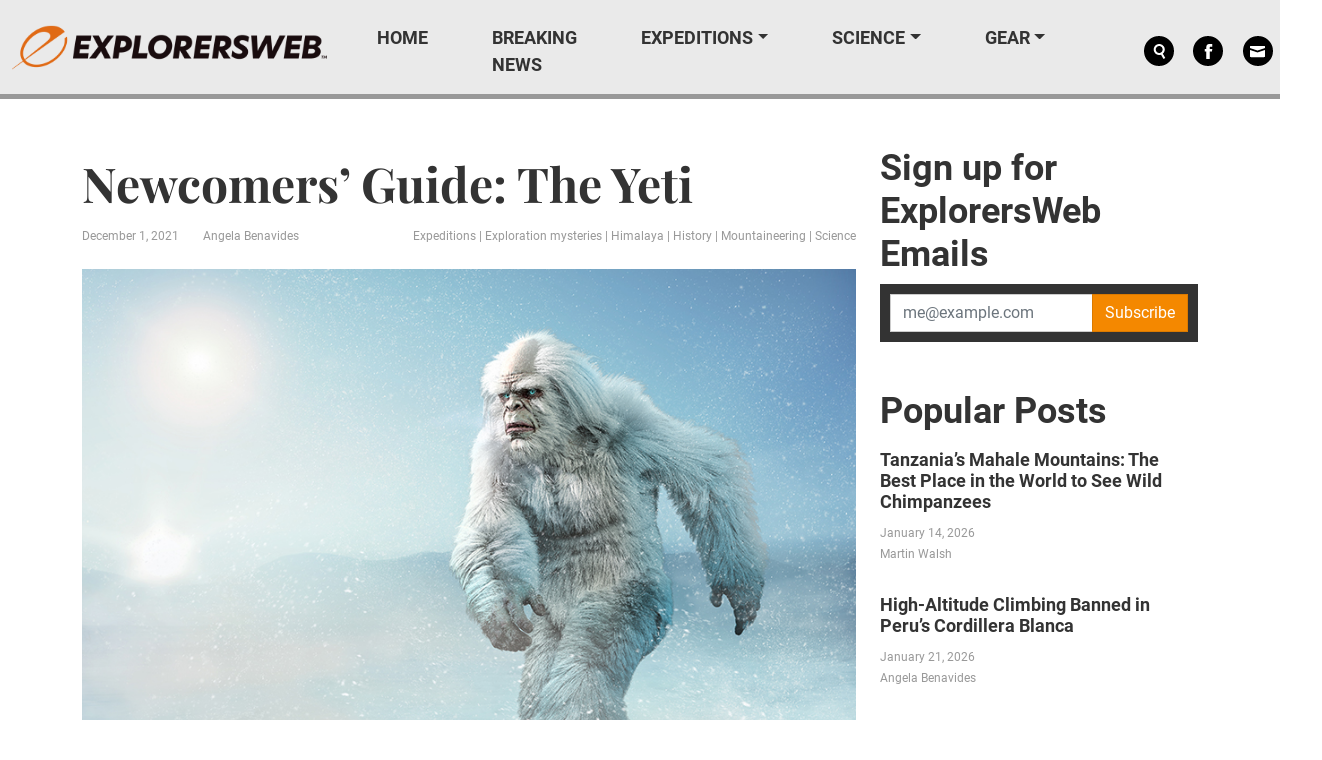

--- FILE ---
content_type: text/html; charset=UTF-8
request_url: https://explorersweb.com/newcomers-guide-the-yeti/
body_size: 30226
content:
<!DOCTYPE html>
<html xmlns="http://www.w3.org/1999/xhtml" xmlns:og="http://ogp.me/ns#" xmlns:fb="http://www.facebook.com/2008/fbml">
<head><meta charset="UTF-8"><script>if(navigator.userAgent.match(/MSIE|Internet Explorer/i)||navigator.userAgent.match(/Trident\/7\..*?rv:11/i)){var href=document.location.href;if(!href.match(/[?&]nowprocket/)){if(href.indexOf("?")==-1){if(href.indexOf("#")==-1){document.location.href=href+"?nowprocket=1"}else{document.location.href=href.replace("#","?nowprocket=1#")}}else{if(href.indexOf("#")==-1){document.location.href=href+"&nowprocket=1"}else{document.location.href=href.replace("#","&nowprocket=1#")}}}}</script><script>(()=>{class RocketLazyLoadScripts{constructor(){this.v="2.0.4",this.userEvents=["keydown","keyup","mousedown","mouseup","mousemove","mouseover","mouseout","touchmove","touchstart","touchend","touchcancel","wheel","click","dblclick","input"],this.attributeEvents=["onblur","onclick","oncontextmenu","ondblclick","onfocus","onmousedown","onmouseenter","onmouseleave","onmousemove","onmouseout","onmouseover","onmouseup","onmousewheel","onscroll","onsubmit"]}async t(){this.i(),this.o(),/iP(ad|hone)/.test(navigator.userAgent)&&this.h(),this.u(),this.l(this),this.m(),this.k(this),this.p(this),this._(),await Promise.all([this.R(),this.L()]),this.lastBreath=Date.now(),this.S(this),this.P(),this.D(),this.O(),this.M(),await this.C(this.delayedScripts.normal),await this.C(this.delayedScripts.defer),await this.C(this.delayedScripts.async),await this.T(),await this.F(),await this.j(),await this.A(),window.dispatchEvent(new Event("rocket-allScriptsLoaded")),this.everythingLoaded=!0,this.lastTouchEnd&&await new Promise(t=>setTimeout(t,500-Date.now()+this.lastTouchEnd)),this.I(),this.H(),this.U(),this.W()}i(){this.CSPIssue=sessionStorage.getItem("rocketCSPIssue"),document.addEventListener("securitypolicyviolation",t=>{this.CSPIssue||"script-src-elem"!==t.violatedDirective||"data"!==t.blockedURI||(this.CSPIssue=!0,sessionStorage.setItem("rocketCSPIssue",!0))},{isRocket:!0})}o(){window.addEventListener("pageshow",t=>{this.persisted=t.persisted,this.realWindowLoadedFired=!0},{isRocket:!0}),window.addEventListener("pagehide",()=>{this.onFirstUserAction=null},{isRocket:!0})}h(){let t;function e(e){t=e}window.addEventListener("touchstart",e,{isRocket:!0}),window.addEventListener("touchend",function i(o){o.changedTouches[0]&&t.changedTouches[0]&&Math.abs(o.changedTouches[0].pageX-t.changedTouches[0].pageX)<10&&Math.abs(o.changedTouches[0].pageY-t.changedTouches[0].pageY)<10&&o.timeStamp-t.timeStamp<200&&(window.removeEventListener("touchstart",e,{isRocket:!0}),window.removeEventListener("touchend",i,{isRocket:!0}),"INPUT"===o.target.tagName&&"text"===o.target.type||(o.target.dispatchEvent(new TouchEvent("touchend",{target:o.target,bubbles:!0})),o.target.dispatchEvent(new MouseEvent("mouseover",{target:o.target,bubbles:!0})),o.target.dispatchEvent(new PointerEvent("click",{target:o.target,bubbles:!0,cancelable:!0,detail:1,clientX:o.changedTouches[0].clientX,clientY:o.changedTouches[0].clientY})),event.preventDefault()))},{isRocket:!0})}q(t){this.userActionTriggered||("mousemove"!==t.type||this.firstMousemoveIgnored?"keyup"===t.type||"mouseover"===t.type||"mouseout"===t.type||(this.userActionTriggered=!0,this.onFirstUserAction&&this.onFirstUserAction()):this.firstMousemoveIgnored=!0),"click"===t.type&&t.preventDefault(),t.stopPropagation(),t.stopImmediatePropagation(),"touchstart"===this.lastEvent&&"touchend"===t.type&&(this.lastTouchEnd=Date.now()),"click"===t.type&&(this.lastTouchEnd=0),this.lastEvent=t.type,t.composedPath&&t.composedPath()[0].getRootNode()instanceof ShadowRoot&&(t.rocketTarget=t.composedPath()[0]),this.savedUserEvents.push(t)}u(){this.savedUserEvents=[],this.userEventHandler=this.q.bind(this),this.userEvents.forEach(t=>window.addEventListener(t,this.userEventHandler,{passive:!1,isRocket:!0})),document.addEventListener("visibilitychange",this.userEventHandler,{isRocket:!0})}U(){this.userEvents.forEach(t=>window.removeEventListener(t,this.userEventHandler,{passive:!1,isRocket:!0})),document.removeEventListener("visibilitychange",this.userEventHandler,{isRocket:!0}),this.savedUserEvents.forEach(t=>{(t.rocketTarget||t.target).dispatchEvent(new window[t.constructor.name](t.type,t))})}m(){const t="return false",e=Array.from(this.attributeEvents,t=>"data-rocket-"+t),i="["+this.attributeEvents.join("],[")+"]",o="[data-rocket-"+this.attributeEvents.join("],[data-rocket-")+"]",s=(e,i,o)=>{o&&o!==t&&(e.setAttribute("data-rocket-"+i,o),e["rocket"+i]=new Function("event",o),e.setAttribute(i,t))};new MutationObserver(t=>{for(const n of t)"attributes"===n.type&&(n.attributeName.startsWith("data-rocket-")||this.everythingLoaded?n.attributeName.startsWith("data-rocket-")&&this.everythingLoaded&&this.N(n.target,n.attributeName.substring(12)):s(n.target,n.attributeName,n.target.getAttribute(n.attributeName))),"childList"===n.type&&n.addedNodes.forEach(t=>{if(t.nodeType===Node.ELEMENT_NODE)if(this.everythingLoaded)for(const i of[t,...t.querySelectorAll(o)])for(const t of i.getAttributeNames())e.includes(t)&&this.N(i,t.substring(12));else for(const e of[t,...t.querySelectorAll(i)])for(const t of e.getAttributeNames())this.attributeEvents.includes(t)&&s(e,t,e.getAttribute(t))})}).observe(document,{subtree:!0,childList:!0,attributeFilter:[...this.attributeEvents,...e]})}I(){this.attributeEvents.forEach(t=>{document.querySelectorAll("[data-rocket-"+t+"]").forEach(e=>{this.N(e,t)})})}N(t,e){const i=t.getAttribute("data-rocket-"+e);i&&(t.setAttribute(e,i),t.removeAttribute("data-rocket-"+e))}k(t){Object.defineProperty(HTMLElement.prototype,"onclick",{get(){return this.rocketonclick||null},set(e){this.rocketonclick=e,this.setAttribute(t.everythingLoaded?"onclick":"data-rocket-onclick","this.rocketonclick(event)")}})}S(t){function e(e,i){let o=e[i];e[i]=null,Object.defineProperty(e,i,{get:()=>o,set(s){t.everythingLoaded?o=s:e["rocket"+i]=o=s}})}e(document,"onreadystatechange"),e(window,"onload"),e(window,"onpageshow");try{Object.defineProperty(document,"readyState",{get:()=>t.rocketReadyState,set(e){t.rocketReadyState=e},configurable:!0}),document.readyState="loading"}catch(t){console.log("WPRocket DJE readyState conflict, bypassing")}}l(t){this.originalAddEventListener=EventTarget.prototype.addEventListener,this.originalRemoveEventListener=EventTarget.prototype.removeEventListener,this.savedEventListeners=[],EventTarget.prototype.addEventListener=function(e,i,o){o&&o.isRocket||!t.B(e,this)&&!t.userEvents.includes(e)||t.B(e,this)&&!t.userActionTriggered||e.startsWith("rocket-")||t.everythingLoaded?t.originalAddEventListener.call(this,e,i,o):(t.savedEventListeners.push({target:this,remove:!1,type:e,func:i,options:o}),"mouseenter"!==e&&"mouseleave"!==e||t.originalAddEventListener.call(this,e,t.savedUserEvents.push,o))},EventTarget.prototype.removeEventListener=function(e,i,o){o&&o.isRocket||!t.B(e,this)&&!t.userEvents.includes(e)||t.B(e,this)&&!t.userActionTriggered||e.startsWith("rocket-")||t.everythingLoaded?t.originalRemoveEventListener.call(this,e,i,o):t.savedEventListeners.push({target:this,remove:!0,type:e,func:i,options:o})}}J(t,e){this.savedEventListeners=this.savedEventListeners.filter(i=>{let o=i.type,s=i.target||window;return e!==o||t!==s||(this.B(o,s)&&(i.type="rocket-"+o),this.$(i),!1)})}H(){EventTarget.prototype.addEventListener=this.originalAddEventListener,EventTarget.prototype.removeEventListener=this.originalRemoveEventListener,this.savedEventListeners.forEach(t=>this.$(t))}$(t){t.remove?this.originalRemoveEventListener.call(t.target,t.type,t.func,t.options):this.originalAddEventListener.call(t.target,t.type,t.func,t.options)}p(t){let e;function i(e){return t.everythingLoaded?e:e.split(" ").map(t=>"load"===t||t.startsWith("load.")?"rocket-jquery-load":t).join(" ")}function o(o){function s(e){const s=o.fn[e];o.fn[e]=o.fn.init.prototype[e]=function(){return this[0]===window&&t.userActionTriggered&&("string"==typeof arguments[0]||arguments[0]instanceof String?arguments[0]=i(arguments[0]):"object"==typeof arguments[0]&&Object.keys(arguments[0]).forEach(t=>{const e=arguments[0][t];delete arguments[0][t],arguments[0][i(t)]=e})),s.apply(this,arguments),this}}if(o&&o.fn&&!t.allJQueries.includes(o)){const e={DOMContentLoaded:[],"rocket-DOMContentLoaded":[]};for(const t in e)document.addEventListener(t,()=>{e[t].forEach(t=>t())},{isRocket:!0});o.fn.ready=o.fn.init.prototype.ready=function(i){function s(){parseInt(o.fn.jquery)>2?setTimeout(()=>i.bind(document)(o)):i.bind(document)(o)}return"function"==typeof i&&(t.realDomReadyFired?!t.userActionTriggered||t.fauxDomReadyFired?s():e["rocket-DOMContentLoaded"].push(s):e.DOMContentLoaded.push(s)),o([])},s("on"),s("one"),s("off"),t.allJQueries.push(o)}e=o}t.allJQueries=[],o(window.jQuery),Object.defineProperty(window,"jQuery",{get:()=>e,set(t){o(t)}})}P(){const t=new Map;document.write=document.writeln=function(e){const i=document.currentScript,o=document.createRange(),s=i.parentElement;let n=t.get(i);void 0===n&&(n=i.nextSibling,t.set(i,n));const c=document.createDocumentFragment();o.setStart(c,0),c.appendChild(o.createContextualFragment(e)),s.insertBefore(c,n)}}async R(){return new Promise(t=>{this.userActionTriggered?t():this.onFirstUserAction=t})}async L(){return new Promise(t=>{document.addEventListener("DOMContentLoaded",()=>{this.realDomReadyFired=!0,t()},{isRocket:!0})})}async j(){return this.realWindowLoadedFired?Promise.resolve():new Promise(t=>{window.addEventListener("load",t,{isRocket:!0})})}M(){this.pendingScripts=[];this.scriptsMutationObserver=new MutationObserver(t=>{for(const e of t)e.addedNodes.forEach(t=>{"SCRIPT"!==t.tagName||t.noModule||t.isWPRocket||this.pendingScripts.push({script:t,promise:new Promise(e=>{const i=()=>{const i=this.pendingScripts.findIndex(e=>e.script===t);i>=0&&this.pendingScripts.splice(i,1),e()};t.addEventListener("load",i,{isRocket:!0}),t.addEventListener("error",i,{isRocket:!0}),setTimeout(i,1e3)})})})}),this.scriptsMutationObserver.observe(document,{childList:!0,subtree:!0})}async F(){await this.X(),this.pendingScripts.length?(await this.pendingScripts[0].promise,await this.F()):this.scriptsMutationObserver.disconnect()}D(){this.delayedScripts={normal:[],async:[],defer:[]},document.querySelectorAll("script[type$=rocketlazyloadscript]").forEach(t=>{t.hasAttribute("data-rocket-src")?t.hasAttribute("async")&&!1!==t.async?this.delayedScripts.async.push(t):t.hasAttribute("defer")&&!1!==t.defer||"module"===t.getAttribute("data-rocket-type")?this.delayedScripts.defer.push(t):this.delayedScripts.normal.push(t):this.delayedScripts.normal.push(t)})}async _(){await this.L();let t=[];document.querySelectorAll("script[type$=rocketlazyloadscript][data-rocket-src]").forEach(e=>{let i=e.getAttribute("data-rocket-src");if(i&&!i.startsWith("data:")){i.startsWith("//")&&(i=location.protocol+i);try{const o=new URL(i).origin;o!==location.origin&&t.push({src:o,crossOrigin:e.crossOrigin||"module"===e.getAttribute("data-rocket-type")})}catch(t){}}}),t=[...new Map(t.map(t=>[JSON.stringify(t),t])).values()],this.Y(t,"preconnect")}async G(t){if(await this.K(),!0!==t.noModule||!("noModule"in HTMLScriptElement.prototype))return new Promise(e=>{let i;function o(){(i||t).setAttribute("data-rocket-status","executed"),e()}try{if(navigator.userAgent.includes("Firefox/")||""===navigator.vendor||this.CSPIssue)i=document.createElement("script"),[...t.attributes].forEach(t=>{let e=t.nodeName;"type"!==e&&("data-rocket-type"===e&&(e="type"),"data-rocket-src"===e&&(e="src"),i.setAttribute(e,t.nodeValue))}),t.text&&(i.text=t.text),t.nonce&&(i.nonce=t.nonce),i.hasAttribute("src")?(i.addEventListener("load",o,{isRocket:!0}),i.addEventListener("error",()=>{i.setAttribute("data-rocket-status","failed-network"),e()},{isRocket:!0}),setTimeout(()=>{i.isConnected||e()},1)):(i.text=t.text,o()),i.isWPRocket=!0,t.parentNode.replaceChild(i,t);else{const i=t.getAttribute("data-rocket-type"),s=t.getAttribute("data-rocket-src");i?(t.type=i,t.removeAttribute("data-rocket-type")):t.removeAttribute("type"),t.addEventListener("load",o,{isRocket:!0}),t.addEventListener("error",i=>{this.CSPIssue&&i.target.src.startsWith("data:")?(console.log("WPRocket: CSP fallback activated"),t.removeAttribute("src"),this.G(t).then(e)):(t.setAttribute("data-rocket-status","failed-network"),e())},{isRocket:!0}),s?(t.fetchPriority="high",t.removeAttribute("data-rocket-src"),t.src=s):t.src="data:text/javascript;base64,"+window.btoa(unescape(encodeURIComponent(t.text)))}}catch(i){t.setAttribute("data-rocket-status","failed-transform"),e()}});t.setAttribute("data-rocket-status","skipped")}async C(t){const e=t.shift();return e?(e.isConnected&&await this.G(e),this.C(t)):Promise.resolve()}O(){this.Y([...this.delayedScripts.normal,...this.delayedScripts.defer,...this.delayedScripts.async],"preload")}Y(t,e){this.trash=this.trash||[];let i=!0;var o=document.createDocumentFragment();t.forEach(t=>{const s=t.getAttribute&&t.getAttribute("data-rocket-src")||t.src;if(s&&!s.startsWith("data:")){const n=document.createElement("link");n.href=s,n.rel=e,"preconnect"!==e&&(n.as="script",n.fetchPriority=i?"high":"low"),t.getAttribute&&"module"===t.getAttribute("data-rocket-type")&&(n.crossOrigin=!0),t.crossOrigin&&(n.crossOrigin=t.crossOrigin),t.integrity&&(n.integrity=t.integrity),t.nonce&&(n.nonce=t.nonce),o.appendChild(n),this.trash.push(n),i=!1}}),document.head.appendChild(o)}W(){this.trash.forEach(t=>t.remove())}async T(){try{document.readyState="interactive"}catch(t){}this.fauxDomReadyFired=!0;try{await this.K(),this.J(document,"readystatechange"),document.dispatchEvent(new Event("rocket-readystatechange")),await this.K(),document.rocketonreadystatechange&&document.rocketonreadystatechange(),await this.K(),this.J(document,"DOMContentLoaded"),document.dispatchEvent(new Event("rocket-DOMContentLoaded")),await this.K(),this.J(window,"DOMContentLoaded"),window.dispatchEvent(new Event("rocket-DOMContentLoaded"))}catch(t){console.error(t)}}async A(){try{document.readyState="complete"}catch(t){}try{await this.K(),this.J(document,"readystatechange"),document.dispatchEvent(new Event("rocket-readystatechange")),await this.K(),document.rocketonreadystatechange&&document.rocketonreadystatechange(),await this.K(),this.J(window,"load"),window.dispatchEvent(new Event("rocket-load")),await this.K(),window.rocketonload&&window.rocketonload(),await this.K(),this.allJQueries.forEach(t=>t(window).trigger("rocket-jquery-load")),await this.K(),this.J(window,"pageshow");const t=new Event("rocket-pageshow");t.persisted=this.persisted,window.dispatchEvent(t),await this.K(),window.rocketonpageshow&&window.rocketonpageshow({persisted:this.persisted})}catch(t){console.error(t)}}async K(){Date.now()-this.lastBreath>45&&(await this.X(),this.lastBreath=Date.now())}async X(){return document.hidden?new Promise(t=>setTimeout(t)):new Promise(t=>requestAnimationFrame(t))}B(t,e){return e===document&&"readystatechange"===t||(e===document&&"DOMContentLoaded"===t||(e===window&&"DOMContentLoaded"===t||(e===window&&"load"===t||e===window&&"pageshow"===t)))}static run(){(new RocketLazyLoadScripts).t()}}RocketLazyLoadScripts.run()})();</script>
    <style>
        body {
            display: none !important;
        }
    </style>
    
    <meta http-equiv="X-UA-Compatible" content="IE=edge">
    <meta name="viewport" content="width=device-width, initial-scale=1.0">
    <meta name="facebook-domain-verification" content="hjoljamnj97ckhypofawwmdsnzv67n" />
    <link rel="alternate" type="application/rss+xml" title="Explorersweb RSS Feed" href="https://explorersweb.com/feed/">
    <link rel="pingback" href="https://explorersweb.com/xmlrpc.php">
        <meta name="keywords" content="Yeti, Abominable Snowman">
            <meta name='robots' content='index, follow, max-image-preview:large, max-snippet:-1, max-video-preview:-1' />
	<style>img:is([sizes="auto" i], [sizes^="auto," i]) { contain-intrinsic-size: 3000px 1500px }</style>
		<script type="rocketlazyloadscript" id="delay-user-interaction">
		window.addEventListener('load', function (){
			setTimeout(function(){
				window.dispatchEvent(new KeyboardEvent('keydown', { 'key': ''}));
			}, 2500)
		});
	</script>
	<link rel="preload" as="script" href="/wp-includes/js/jquery/jquery.min.js?ver=3.7.1">
<link rel="preload" as="script" href="https://explorersweb.com/wp-content/themes/exweb-lola/js/exweb.js?ver=20251112.1">
<link rel="preload" as="script" href="https://explorersweb.com/wp-content/themes/exweb-lola/lib/bootstrap/js/bootstrap.bundle.min.js?ver=20251112.1">
<script> var LDM_Adview = {"site_code":"ex","gam_id":"21726640144","gam_parent":"ExplorersWeb.com","type":"post","single":true,"categories":["expeditions","exploration-mysteries","himalaya","history","mountaineering","science"],"tags":[],"post_id":44745,"ads_enabled":true,"prebid_enabled":false} </script><link href="http://s3.amazonaws.com" rel="preconnect" crossorigin/><link rel="preload" as="image" imagesrcset="https://s3.amazonaws.com/www.explorersweb.com/wp-content/uploads/2021/12/01142532/shutterstock_1836261643.jpg 864w, https://s3.amazonaws.com/www.explorersweb.com/wp-content/uploads/2021/12/01142532/shutterstock_1836261643-300x213.jpg 300w, https://s3.amazonaws.com/www.explorersweb.com/wp-content/uploads/2021/12/01142532/shutterstock_1836261643-768x545.jpg 768w, https://s3.amazonaws.com/www.explorersweb.com/wp-content/uploads/2021/12/01142532/shutterstock_1836261643-320x227.jpg 320w" imagesizes="(max-width: 700px) 100vw, 700px"/>
	<!-- This site is optimized with the Yoast SEO plugin v26.4 - https://yoast.com/wordpress/plugins/seo/ -->
	<title>Newcomers&#039; Guide: The Yeti &#187; Explorersweb</title>
	<meta name="description" content="Today, respected Sherpa climber Mingma G shared photos of an alleged recent print of a Yeti. Here&#039;s how the legend began, and what we know and don&#039;t know." />
	<link rel="canonical" href="https://explorersweb.com/newcomers-guide-the-yeti/" />
	<meta property="og:locale" content="en_US" />
	<meta property="og:type" content="article" />
	<meta property="og:title" content="Newcomers&#039; Guide: The Yeti &#187; Explorersweb" />
	<meta property="og:description" content="Today, respected Sherpa climber Mingma G shared photos of an alleged recent print of a Yeti. Here&#039;s how the legend began, and what we know and don&#039;t know." />
	<meta property="og:url" content="https://explorersweb.com/newcomers-guide-the-yeti/" />
	<meta property="og:site_name" content="Explorersweb" />
	<meta property="article:publisher" content="https://www.facebook.com/TheExplorersWeb" />
	<meta property="article:published_time" content="2021-12-01T00:54:03+00:00" />
	<meta property="article:modified_time" content="2021-12-28T15:08:18+00:00" />
	<meta property="og:image" content="https://s3.amazonaws.com/www.explorersweb.com/wp-content/uploads/2021/12/01142532/shutterstock_1836261643.jpg" />
	<meta property="og:image:width" content="864" />
	<meta property="og:image:height" content="613" />
	<meta property="og:image:type" content="image/jpeg" />
	<meta name="author" content="Angela Benavides" />
	<meta name="twitter:card" content="summary_large_image" />
	<meta name="twitter:creator" content="@Angelab8848" />
	<meta name="twitter:site" content="@ExplorersWeb" />
	<meta name="twitter:label1" content="Written by" />
	<meta name="twitter:data1" content="Angela Benavides" />
	<meta name="twitter:label2" content="Est. reading time" />
	<meta name="twitter:data2" content="6 minutes" />
	<script type="application/ld+json" class="yoast-schema-graph">{"@context":"https://schema.org","@graph":[{"@type":"Article","@id":"https://explorersweb.com/newcomers-guide-the-yeti/#article","isPartOf":{"@id":"https://explorersweb.com/newcomers-guide-the-yeti/"},"author":[{"@id":"https://explorersweb.com/#/schema/person/def9a9332bfbbb998c8ae7a0d2c5450e"}],"headline":"Newcomers&#8217; Guide: The Yeti","datePublished":"2021-12-01T00:54:03+00:00","dateModified":"2021-12-28T15:08:18+00:00","mainEntityOfPage":{"@id":"https://explorersweb.com/newcomers-guide-the-yeti/"},"wordCount":1102,"commentCount":2,"publisher":{"@id":"https://explorersweb.com/#organization"},"image":{"@id":"https://explorersweb.com/newcomers-guide-the-yeti/#primaryimage"},"thumbnailUrl":"https://s3.amazonaws.com/www.explorersweb.com/wp-content/uploads/2021/12/01142532/shutterstock_1836261643.jpg","articleSection":["Expeditions","Exploration mysteries","Himalaya","History","Mountaineering","Science"],"inLanguage":"en-US","potentialAction":[{"@type":"CommentAction","name":"Comment","target":["https://explorersweb.com/newcomers-guide-the-yeti/#respond"]}]},{"@type":"WebPage","@id":"https://explorersweb.com/newcomers-guide-the-yeti/","url":"https://explorersweb.com/newcomers-guide-the-yeti/","name":"Newcomers' Guide: The Yeti &#187; Explorersweb","isPartOf":{"@id":"https://explorersweb.com/#website"},"primaryImageOfPage":{"@id":"https://explorersweb.com/newcomers-guide-the-yeti/#primaryimage"},"image":{"@id":"https://explorersweb.com/newcomers-guide-the-yeti/#primaryimage"},"thumbnailUrl":"https://s3.amazonaws.com/www.explorersweb.com/wp-content/uploads/2021/12/01142532/shutterstock_1836261643.jpg","datePublished":"2021-12-01T00:54:03+00:00","dateModified":"2021-12-28T15:08:18+00:00","description":"Today, respected Sherpa climber Mingma G shared photos of an alleged recent print of a Yeti. Here's how the legend began, and what we know and don't know.","breadcrumb":{"@id":"https://explorersweb.com/newcomers-guide-the-yeti/#breadcrumb"},"inLanguage":"en-US","potentialAction":[{"@type":"ReadAction","target":["https://explorersweb.com/newcomers-guide-the-yeti/"]}]},{"@type":"ImageObject","inLanguage":"en-US","@id":"https://explorersweb.com/newcomers-guide-the-yeti/#primaryimage","url":"https://s3.amazonaws.com/www.explorersweb.com/wp-content/uploads/2021/12/01142532/shutterstock_1836261643.jpg","contentUrl":"https://s3.amazonaws.com/www.explorersweb.com/wp-content/uploads/2021/12/01142532/shutterstock_1836261643.jpg","width":864,"height":613,"caption":"Illustration: Shutterstock"},{"@type":"BreadcrumbList","@id":"https://explorersweb.com/newcomers-guide-the-yeti/#breadcrumb","itemListElement":[{"@type":"ListItem","position":1,"name":"Home","item":"https://explorersweb.com/"},{"@type":"ListItem","position":2,"name":"Newcomers&#8217; Guide: The Yeti"}]},{"@type":"WebSite","@id":"https://explorersweb.com/#website","url":"https://explorersweb.com/","name":"Explorersweb","description":"","publisher":{"@id":"https://explorersweb.com/#organization"},"potentialAction":[{"@type":"SearchAction","target":{"@type":"EntryPoint","urlTemplate":"https://explorersweb.com/?s={search_term_string}"},"query-input":{"@type":"PropertyValueSpecification","valueRequired":true,"valueName":"search_term_string"}}],"inLanguage":"en-US"},{"@type":"Organization","@id":"https://explorersweb.com/#organization","name":"Explorer's Web","url":"https://explorersweb.com/","logo":{"@type":"ImageObject","inLanguage":"en-US","@id":"https://explorersweb.com/#/schema/logo/image/","url":"https://s3.amazonaws.com/www.explorersweb.com/wp-content/uploads/2021/02/23234250/Exweb.png","contentUrl":"https://s3.amazonaws.com/www.explorersweb.com/wp-content/uploads/2021/02/23234250/Exweb.png","width":1409,"height":651,"caption":"Explorer's Web"},"image":{"@id":"https://explorersweb.com/#/schema/logo/image/"},"sameAs":["https://www.facebook.com/TheExplorersWeb","https://x.com/ExplorersWeb","https://www.linkedin.com/company/explorersweb/","https://www.youtube.com/channel/UCicVrtWv5xz64da1wb5FUPQ"]},{"@type":"Person","@id":"https://explorersweb.com/#/schema/person/def9a9332bfbbb998c8ae7a0d2c5450e","name":"Angela Benavides","image":{"@type":"ImageObject","inLanguage":"en-US","@id":"https://explorersweb.com/#/schema/person/image/16c2b655eaed75a8d56a97db83af7bc8","url":"https://s3.amazonaws.com/www.explorersweb.com/wp-content/uploads/2019/02/24004742/IMG-20190225-WA0010-100x100.jpg","contentUrl":"https://s3.amazonaws.com/www.explorersweb.com/wp-content/uploads/2019/02/24004742/IMG-20190225-WA0010-100x100.jpg","caption":"Angela Benavides"},"description":"Senior journalist, published author and communication consultant. Specialized on high-altitude mountaineering, with an interest for everything around the mountains: from economics to geopolitics. After five years exploring distant professional ranges, I returned to ExWeb BC in 2018. Feeling right at home since then!","sameAs":["https://x.com/Angelab8848"],"url":"https://explorersweb.com/author/angelab/"}]}</script>
	<!-- / Yoast SEO plugin. -->


<link rel='dns-prefetch' href='//static.addtoany.com' />

<script type="text/javascript" id="wpp-js" src="https://explorersweb.com/wp-content/plugins/wordpress-popular-posts/assets/js/wpp.min.js?ver=7.3.6" data-sampling="1" data-sampling-rate="50" data-api-url="https://explorersweb.com/wp-json/wordpress-popular-posts" data-post-id="44745" data-token="740bb12742" data-lang="0" data-debug="0"></script>
<link rel="alternate" type="application/rss+xml" title="Explorersweb &raquo; Newcomers&#8217; Guide: The Yeti Comments Feed" href="https://explorersweb.com/newcomers-guide-the-yeti/feed/" />
<!-- explorersweb.com is managing ads with Advanced Ads 1.52.3 – https://wpadvancedads.com/ --><!--noptimize--><script id="explo-ready">
			window.advanced_ads_ready=function(e,a){a=a||"complete";var d=function(e){return"interactive"===a?"loading"!==e:"complete"===e};d(document.readyState)?e():document.addEventListener("readystatechange",(function(a){d(a.target.readyState)&&e()}),{once:"interactive"===a})},window.advanced_ads_ready_queue=window.advanced_ads_ready_queue||[];		</script>
		<!--/noptimize--><style id='wp-emoji-styles-inline-css' type='text/css'>

	img.wp-smiley, img.emoji {
		display: inline !important;
		border: none !important;
		box-shadow: none !important;
		height: 1em !important;
		width: 1em !important;
		margin: 0 0.07em !important;
		vertical-align: -0.1em !important;
		background: none !important;
		padding: 0 !important;
	}
</style>
<style id='classic-theme-styles-inline-css' type='text/css'>
/*! This file is auto-generated */
.wp-block-button__link{color:#fff;background-color:#32373c;border-radius:9999px;box-shadow:none;text-decoration:none;padding:calc(.667em + 2px) calc(1.333em + 2px);font-size:1.125em}.wp-block-file__button{background:#32373c;color:#fff;text-decoration:none}
</style>
<link data-minify="1" rel='stylesheet' id='related-posts-by-taxonomy-css' href='https://explorersweb.com/wp-content/cache/min/1/wp-content/plugins/related-posts-by-taxonomy/includes/assets/css/styles.css?ver=1762971222' type='text/css' media='all' />
<link rel='stylesheet' id='wp-ulike-css' href='https://explorersweb.com/wp-content/plugins/wp-ulike/assets/css/wp-ulike.min.css?ver=4.8.0' type='text/css' media='all' />
<link data-minify="1" rel='stylesheet' id='wordpress-popular-posts-css-css' href='https://explorersweb.com/wp-content/cache/min/1/wp-content/plugins/wordpress-popular-posts/assets/css/wpp.css?ver=1762971222' type='text/css' media='all' />
<link rel='stylesheet' id='bootstrap-css' href='https://explorersweb.com/wp-content/themes/exweb-lola/lib/bootstrap/css/bootstrap.min.css?ver=20251112.1' type='text/css' media='all' />
<link data-minify="1" rel='stylesheet' id='themestyle-css' href='https://explorersweb.com/wp-content/cache/min/1/wp-content/themes/exweb-lola/css/exweb.css?ver=1762971222' type='text/css' media='all' />
<style id='xcurrent-critical-lazy-embeds-inline-css' type='text/css'>
lite-youtube,lite-vimeo{background-color:#000;display:block;contain:content;background-position:center center;background-size:cover;position:relative}lite-youtube::after{content:"";display:block;padding-bottom:calc(100% / (16 / 9))}lite-youtube iframe{width:100%;height:100%;position:absolute;top:0;left:0}lite-youtube>.lty-playbtn{display:none}lite-vimeo{aspect-ratio:16/9}.lazy-embed,.lazy-embed--loaded{min-height:var(--mobile-height, 100px)}@media only screen and (min-width: 600px){.lazy-embed,.lazy-embed--loaded{min-height:var(--desktop-height, 100px)}}.embed-twitter-com blockquote.twitter-tweet{visibility:hidden;opacity:0}.embed-tiktok-com{min-height:743px;margin:18px 0 0}@media only screen and (min-width: 600px){.embed-tiktok-com{min-height:728px}}.embed-tiktok-com .tiktok-embed{visibility:hidden;opacity:0;margin:0}.embed-instagram-com{min-height:var(--mobile-height, 509px)}@media only screen and (min-width: 600px){.embed-instagram-com{min-height:var(--desktop-height, 663px)}}.embed-instagram-com blockquote.instagram-media{visibility:hidden;opacity:0}

</style>
<link rel='stylesheet' id='addtoany-css' href='https://explorersweb.com/wp-content/plugins/add-to-any/addtoany.min.css?ver=1.16' type='text/css' media='all' />
<script type="text/javascript" id="addtoany-core-js-before">
/* <![CDATA[ */
window.a2a_config=window.a2a_config||{};a2a_config.callbacks=[];a2a_config.overlays=[];a2a_config.templates={};
/* ]]> */
</script>
<script type="rocketlazyloadscript" data-rocket-type="text/javascript" defer data-rocket-src="https://static.addtoany.com/menu/page.js" id="addtoany-core-js"></script>
<script type="text/javascript" src="https://explorersweb.com/wp-includes/js/jquery/jquery.min.js?ver=3.7.1" id="jquery-core-js"></script>
<script type="text/javascript" src="https://explorersweb.com/wp-includes/js/jquery/jquery-migrate.min.js?ver=3.4.1" id="jquery-migrate-js"></script>
<script type="text/javascript" defer src="https://explorersweb.com/wp-content/plugins/add-to-any/addtoany.min.js?ver=1.1" id="addtoany-jquery-js"></script>
<script type="text/javascript" id="advanced-ads-advanced-js-js-extra">
/* <![CDATA[ */
var advads_options = {"blog_id":"1","privacy":{"enabled":false,"state":"not_needed"}};
/* ]]> */
</script>
<script type="text/javascript" defer src="https://explorersweb.com/wp-content/plugins/advanced-ads/public/assets/js/advanced.min.js?ver=1.52.3" id="advanced-ads-advanced-js-js"></script>
<script type="text/javascript" defer src="https://explorersweb.com/wp-content/themes/exweb-lola/js/asc_prebid.js?ver=20251112.1" id="gam360-prebid-js"></script>
<script type="text/javascript" defer src="https://explorersweb.com/wp-content/plugins/standard-widget-extensions/js/jquery.cookie.js?ver=6.8.3" id="jquery-cookie-js"></script>
<link rel="https://api.w.org/" href="https://explorersweb.com/wp-json/" /><link rel="alternate" title="JSON" type="application/json" href="https://explorersweb.com/wp-json/wp/v2/posts/44745" /><link rel="EditURI" type="application/rsd+xml" title="RSD" href="https://explorersweb.com/xmlrpc.php?rsd" />
<link rel='shortlink' href='https://explorersweb.com/?p=44745' />
<link rel="alternate" title="oEmbed (JSON)" type="application/json+oembed" href="https://explorersweb.com/wp-json/oembed/1.0/embed?url=https%3A%2F%2Fexplorersweb.com%2Fnewcomers-guide-the-yeti%2F" />
<link rel="alternate" title="oEmbed (XML)" type="text/xml+oembed" href="https://explorersweb.com/wp-json/oembed/1.0/embed?url=https%3A%2F%2Fexplorersweb.com%2Fnewcomers-guide-the-yeti%2F&#038;format=xml" />
<!-- Meta Pixel Code -->
<script type="rocketlazyloadscript">
  !function(f,b,e,v,n,t,s)
  {if(f.fbq)return;n=f.fbq=function(){n.callMethod?
  n.callMethod.apply(n,arguments):n.queue.push(arguments)};
  if(!f._fbq)f._fbq=n;n.push=n;n.loaded=!0;n.version='2.0';
  n.queue=[];t=b.createElement(e);t.async=!0;
  t.src=v;s=b.getElementsByTagName(e)[0];
  s.parentNode.insertBefore(t,s)}(window, document,'script',
  'https://connect.facebook.net/en_US/fbevents.js');
  fbq('init', '3399673563680433');
  fbq('track', 'PageView');
</script>
<noscript><img height="1" width="1" style="display:none"
  src="https://www.facebook.com/tr?id=3399673563680433&ev=PageView&noscript=1"
/></noscript>
<!-- End Meta Pixel Code -->

<!-- Google Tag Manager -->
<script type="rocketlazyloadscript">(function(w,d,s,l,i){w[l]=w[l]||[];w[l].push({'gtm.start':
new Date().getTime(),event:'gtm.js'});var f=d.getElementsByTagName(s)[0],
j=d.createElement(s),dl=l!='dataLayer'?'&l='+l:'';j.async=true;j.src=
'https://www.googletagmanager.com/gtm.js?id='+i+dl;f.parentNode.insertBefore(j,f);
})(window,document,'script','dataLayer','GTM-WMQXM7M');</script>
<!-- End Google Tag Manager -->

<script type="rocketlazyloadscript" async data-rocket-src="https://www.googletagmanager.com/gtag/js?id=G-QB7HHBEP34" id="g4-analytics-js"></script>

<!-- Google GA4 Analytics -->
<script type="rocketlazyloadscript" id="">
	window.dataLayer = window.dataLayer || [];

	function gtag() {
		dataLayer.push(arguments);
	}

	gtag('js', new Date());
	gtag('config', 'G-QB7HHBEP34');
</script>
<!-- End Google GA4 Analytics -->

<style>
	
	#page-wrapper {
		min-height: 100vh;
	}
	
a.buy-now{
	background: #f2a86e;
    color: black;
    border-radius: 10px;
    padding: 10px 25px;
    margin-top: 10px;
    display: inline-block;
	}
	a.buy-now:hover{
	background: #ffc395;
    text-decoration: underline;
	}
	
	a.maxbutton-1.maxbutton.maxbutton-buy-now {
    display: flex !important;
    align-items: center;
    justify-content: center;
}

.maxbutton-1.maxbutton.maxbutton-buy-now .mb-text {
    margin: 0 !important;
    padding: 0 !important;
	font-weight: bold !important;
}
	
	.main-content .the-comments {
		margin-bottom: 3rem;
	}
	
</style>
<!-- Begin comScore Tag -->
<script type="rocketlazyloadscript">
var _comscore = _comscore || [];
_comscore.push({ c1: "2", c2: "31601662" });
(function() {
var s = document.createElement("script"), el = document.getElementsByTagName("script")[0]; s.async = true;
s.src = "https://sb.scorecardresearch.com/cs/31601662/beacon.js";
el.parentNode.insertBefore(s, el);
})();
</script>
<noscript>
<img src="https://sb.scorecardresearch.com/p?c1=2&c2=31601662&cv=3.6.0&cj=1">
</noscript>
<!-- End comScore Tag -->

<!-- Twitter conversion tracking base code -->
<script>
!function(e,t,n,s,u,a){e.twq||(s=e.twq=function(){s.exe?s.exe.apply(s,arguments):s.queue.push(arguments);
},s.version='1.1',s.queue=[],u=t.createElement(n),u.async=!0,u.src='https://static.ads-twitter.com/uwt.js',
a=t.getElementsByTagName(n)[0],a.parentNode.insertBefore(u,a))}(window,document,'script');
twq('config','odm9s');
</script>
<!-- End Twitter conversion tracking base code -->

<script type="rocketlazyloadscript">
let script = document.createElement('script');
script.type = 'text/javascript';
script.async = 1;
script.src = 'https://bwcdn.explorersweb.com/bws/allgear-ew.iife.js';
document.head.appendChild(script);          
</script>
<style type="text/css">
    
    #sidebar .widget h3
    {
        zoom: 1	; /* for IE7 to display background-image */
        padding-left: 20px;
        margin-left: -20px;
	}

    #sidebar .widget .hm-swe-expanded 
    {
        background: url(https://explorersweb.com/wp-content/plugins/standard-widget-extensions/images/minus.gif) no-repeat left center;
    }

    #sidebar .widget .hm-swe-collapsed 
    {
        background: url(https://explorersweb.com/wp-content/plugins/standard-widget-extensions/images/plus.gif) no-repeat left center;
    }

    #sidebar
    {
        overflow: visible	;
    }

        .hm-swe-resize-message {
        height: 50%;
        width: 50%;
        margin: auto;
        position: absolute;
        top: 0; left: 0; bottom: 0; right: 0;
        z-index: 99999;

        color: white;
    }

    .hm-swe-modal-background {
        position: fixed;
        top: 0; left: 0; 	bottom: 0; right: 0;
        background: none repeat scroll 0% 0% rgba(0, 0, 0, 0.85);
        z-index: 99998;
        display: none;
    }
</style>
    <script>advads_items = { conditions: {}, display_callbacks: {}, display_effect_callbacks: {}, hide_callbacks: {}, backgrounds: {}, effect_durations: {}, close_functions: {}, showed: [] };</script><style type="text/css" id="explo-layer-custom-css"></style>            <style id="wpp-loading-animation-styles">@-webkit-keyframes bgslide{from{background-position-x:0}to{background-position-x:-200%}}@keyframes bgslide{from{background-position-x:0}to{background-position-x:-200%}}.wpp-widget-block-placeholder,.wpp-shortcode-placeholder{margin:0 auto;width:60px;height:3px;background:#dd3737;background:linear-gradient(90deg,#dd3737 0%,#571313 10%,#dd3737 100%);background-size:200% auto;border-radius:3px;-webkit-animation:bgslide 1s infinite linear;animation:bgslide 1s infinite linear}</style>
            <script type="text/javascript">
		var advadsCfpQueue = [];
		var advadsCfpAd = function( adID ){
			if ( 'undefined' == typeof advadsProCfp ) { advadsCfpQueue.push( adID ) } else { advadsProCfp.addElement( adID ) }
		};
		</script>
		<style id="new-ad-styles">
[id*="ex-adbox-"] {
	display: flex;
	align-items: center;
	justify-content: center;
}

.the-author-box {
	overflow-x: hidden;
}

.ad-visible {
	opacity: 1 !important;
	transition: opacity 0.5s !important;
	z-index: 999999 !important;
}

.ad-hidden {
	opacity: 0 !important;
	transition: opacity 0.5s !important;
	z-index: 999999 !important;
	pointer-events: none !important;
}
</style>
<script src='https://cdn.jwplayer.com/libraries/rNwZ39Wt.js'></script>
    <style id="jw-styles">
.jw-flag-floating .jw-aspect.jw-reset {
    padding-top: 36% !important;
}

.jw-flag-floating .jw-button-container {
    height: 30px;
}

.jw-flag-floating .jw-wrapper {
    max-width: none;
}

.jw-wrapper.jw-reset.jw-float-to-top {
    transform: none !important;
}

@media (max-width: 991px) {
    .jw-flag-floating .jw-wrapper.jw-float-to-top {
        top: 55px !important;
    }

	.jw-flag-floating .jw-wrapper {
		top: 2.7rem !important;
		bottom: auto !important;
		z-index: 1 !important;
		max-width: none !important; 
	}
}

@media screen and (max-width: 600px) {
	.jw-flag-floating .jw-display-container.jw-reset {
		top: 26px;
		position: absolute;
		left: 0;
		right: 0;
	}
}

@media screen and ( min-width: 992px ) {
	.jw-float-bar.jw-reset {
		position: fixed !important;
		top: 0 !important;
		background: none !important;
	}
	
	.jw-flag-floating .jw-aspect.jw-reset {
		padding-top: 56.25% !important;
	}
}
</style>
    <link rel="icon" href="https://s3.amazonaws.com/www.explorersweb.com/wp-content/uploads/2023/07/26115202/cropped-exweb-icon-100x100.png" sizes="32x32" />
<link rel="icon" href="https://s3.amazonaws.com/www.explorersweb.com/wp-content/uploads/2023/07/26115202/cropped-exweb-icon-300x300.png" sizes="192x192" />
<link rel="apple-touch-icon" href="https://s3.amazonaws.com/www.explorersweb.com/wp-content/uploads/2023/07/26115202/cropped-exweb-icon-300x300.png" />
<meta name="msapplication-TileImage" content="https://s3.amazonaws.com/www.explorersweb.com/wp-content/uploads/2023/07/26115202/cropped-exweb-icon-300x300.png" />
		<style type="text/css" id="wp-custom-css">
			#header-ad, body.home .ad-block {
	display: flex;
	justify-content: center;
}

.footer-agd a {
	color: #666;
}

[ot-name] {
	display:flex;
	justify-content: center;
	width: 100%;
}

[ot-name]:not([ot-name*="adhesion"]) {
	margin-bottom: 1rem;
}

.explo-close-button {
	position: absolute !important;
	top: 0 !important;
	right: 0 !important;
	z-index: 99999 !important;
}

body.home [ot-name="ew_dt_billboard_mid"] {
	width: calc(100vw - 40px);
}

body.home [ot-name="ew_dt_billboard_mid"] div[id*="google_ads_iframe_"] {
	width: 100% !important;
	height: auto !important;
	text-align: center !important;
}

body.home [ot-name="ew_dt_billboard_mid"] div iframe {
	max-width: 1920px !important;
}

body.home [ot-name="ew_dt_billboard_mid"] div iframe[width="1920"] {
	width: 100% !important;
	height: 250px !important;
}

body.home [ot-name="ew_dt_billboard_mid"] div iframe[width="1"] {
	width: 100% !important;
	height: 250px !important;
}

body.home [ot-name="ew_dt_billboard_mid"] div iframe[width="2"] {
	width: 100% !important;
	height: 180px !important;
}

[ot-name="ew_dt_adhesion"] div[id*="google_ads_iframe"]:has(iframe[width="1920"]),
[ot-name="ew_dt_adhesion"] div[id*="google_ads_iframe"]:has(iframe[width="1"]),
[ot-name="ew_dt_adhesion"] div[id*="google_ads_iframe"]:has(iframe[width="2"]) {
    width: 100% !important;
    height: auto !important;
  	text-align: center !important;
}

[ot-name="ew_dt_adhesion"] div[id*='google_ads_iframe'] iframe[width='1920'],
[ot-name="ew_dt_adhesion"] div[id*='google_ads_iframe'] iframe[width='1'] {
    width: 100% !important;
    max-width: 1920px !important;
    height: 250px !important; 
}

[ot-name="ew_dt_adhesion"] div[id*='google_ads_iframe'] iframe[width='2'] {
    width: 100% !important;
    max-width: 1920px !important;
    height: 180px !important; 
}

[ot-name="ew_dt_adhesion"] div[id*='google_ads_iframe'] iframe[width='3'] {
    width: 100% !important;
    max-width: 1920px !important;
    height: 90px !important; 
}		</style>
		<noscript><style id="rocket-lazyload-nojs-css">.rll-youtube-player, [data-lazy-src]{display:none !important;}</style></noscript>            <script type="rocketlazyloadscript">
        window.dataLayer = window.dataLayer || [];
        window.dataLayer.push({
            "event" : "page_has_loaded",
            "page_author" : ["Angela Benavides"],
            "page_category" : ["expeditions","exploration mysteries","himalaya","history","mountaineering","science"],
            "page_primary_category" : "exploration-mysteries",
            "page_tag" : [], 
        });
    </script>
        <meta name="generator" content="WP Rocket 3.20.1.2" data-wpr-features="wpr_delay_js wpr_lazyload_iframes wpr_minify_css wpr_desktop" /></head>
<body class="wp-singular post-template-default single single-post postid-44745 wp-theme-exweb-lola aa-prefix-explo-">
    <!-- Google Tag Manager (noscript) -->
<noscript><iframe src="https://www.googletagmanager.com/ns.html?id=GTM-WMQXM7M"
height="0" width="0" style="display:none;visibility:hidden"></iframe></noscript>
<!-- End Google Tag Manager (noscript) --><div data-rocket-location-hash="d072bd35730bc11807edd226717e1ed4" id="jeeng-notification" data-widget-header="ExplorersWeb wants to send notifications" data-widget-message="ExplorersWeb wants to send you notifications about high altitude and adventure news."></div><script src="https://widget-modal-v2-prod.firebaseapp.com/start.js"></script>    <section data-rocket-location-hash="01c3f4c0bfa48b52769069f76adb101a" id="header" class="sticky-top">
    <header data-rocket-location-hash="ff8a58d4d209c34c19bc62b877dcfdb6" class="container-fluid">
        <nav class="navbar navbar-expand-xl">
            <a class="navbar-brand" href="https://explorersweb.com">
                <img class="d-md-none" rel="logo-mobile" src="https://explorersweb.com/wp-content/themes/exweb-lola/images/explorersweb-logo-white-new.png" alt="ExplorersWeb Logo" width="176" height="25">
                <img class="d-none d-md-block d-lg-none" rel="logo-tablet" src="https://explorersweb.com/wp-content/themes/exweb-lola/images/explorersweb-logo-white-new.png" alt="ExplorersWeb Logo" width="246" height="35">
                <img class="d-none d-lg-block" rel="logo-desktop" src="https://explorersweb.com/wp-content/themes/exweb-lola/images/explorersweb-logo-white-new.png" alt="ExplorersWeb Logo" width="317" height="45">
            </a>

            <div class="mobile-search-nav ms-auto d-xl-none">
                <a href="javascript:;" class="search-toggler">
                    <img src="https://explorersweb.com/wp-content/themes/exweb-lola/images/search-icon.svg" width="12" height="12" alt="Search Icon">
                </a>

                <a href="https://www.facebook.com/TheExplorersWeb/" target="_blank">
                    <img src="https://explorersweb.com/wp-content/themes/exweb-lola/images/fb-icon.svg" width="12" height="12" alt="Facebook Icon">
                </a>

                <a href="mailto:contact@explorersweb.com" target="_blank">
                    <img src="https://explorersweb.com/wp-content/themes/exweb-lola/images/mail-icon.svg" width="12" height="12" alt="E-mail Icon">
                </a>
            </div>
            
            <button class="navbar-toggler" type="button" data-bs-toggle="collapse" data-bs-target="#navbarSupportedContent" aria-controls="navbarSupportedContent" aria-expanded="false" aria-label="Toggle navigation">
                <img src="https://explorersweb.com/wp-content/themes/exweb-lola/images/menu-icon.svg" width="12" height="12" alt="Menu Icon">
            </button>
            
            <div class="collapse navbar-collapse" id="navbarSupportedContent">
                <ul id="menu-top-menu" class="navbar-nav main-nav mx-auto "><li  id="menu-item-55532" class="menu-item menu-item-type-custom menu-item-object-custom menu-item-home nav-item nav-item-55532"><a href="https://explorersweb.com/" class="nav-link ">Home</a></li>
<li  id="menu-item-55767" class="menu-item menu-item-type-post_type menu-item-object-page nav-item nav-item-55767"><a href="https://explorersweb.com/latest/" class="nav-link ">Breaking News</a></li>
<li  id="menu-item-55533" class="menu-item menu-item-type-taxonomy menu-item-object-category current-post-ancestor current-menu-parent current-post-parent menu-item-has-children dropdown nav-item nav-item-55533"><a href="https://explorersweb.com/category/expeditions/" class="nav-link  dropdown-toggle" data-bs-toggle="dropdown" aria-haspopup="true" aria-expanded="false">Expeditions</a>
<ul class="dropdown-menu  depth_0">
	<li  id="menu-item-55534" class="menu-item menu-item-type-taxonomy menu-item-object-category current-post-ancestor current-menu-parent current-post-parent nav-item nav-item-55534"><a href="https://explorersweb.com/category/mountaineering/" class="dropdown-item ">Mountaineering</a></li>
	<li  id="menu-item-55535" class="menu-item menu-item-type-taxonomy menu-item-object-category nav-item nav-item-55535"><a href="https://explorersweb.com/category/polar-exploration/" class="dropdown-item ">Polar Exploration</a></li>
	<li  id="menu-item-55536" class="menu-item menu-item-type-taxonomy menu-item-object-category nav-item nav-item-55536"><a href="https://explorersweb.com/category/long-distance-trekking/" class="dropdown-item ">Long-distance Trekking</a></li>
	<li  id="menu-item-55537" class="menu-item menu-item-type-taxonomy menu-item-object-category nav-item nav-item-55537"><a href="https://explorersweb.com/category/canoeing-kayaking/" class="dropdown-item ">Canoeing &amp; Kayaking</a></li>
	<li  id="menu-item-55538" class="menu-item menu-item-type-taxonomy menu-item-object-category nav-item nav-item-55538"><a href="https://explorersweb.com/category/ocean-rowing/" class="dropdown-item ">Ocean Rowing</a></li>
	<li  id="menu-item-55539" class="menu-item menu-item-type-taxonomy menu-item-object-category nav-item nav-item-55539"><a href="https://explorersweb.com/category/misc-sports/" class="dropdown-item ">Misc Sports</a></li>
</ul>
</li>
<li  id="menu-item-55541" class="menu-item menu-item-type-taxonomy menu-item-object-category current-post-ancestor current-menu-parent current-post-parent menu-item-has-children dropdown nav-item nav-item-55541"><a href="https://explorersweb.com/category/science/" class="nav-link  dropdown-toggle" data-bs-toggle="dropdown" aria-haspopup="true" aria-expanded="false">Science</a>
<ul class="dropdown-menu  depth_0">
	<li  id="menu-item-55548" class="menu-item menu-item-type-taxonomy menu-item-object-category nav-item nav-item-55548"><a href="https://explorersweb.com/category/archaeology/" class="dropdown-item ">Archaeology</a></li>
	<li  id="menu-item-55549" class="menu-item menu-item-type-taxonomy menu-item-object-category nav-item nav-item-55549"><a href="https://explorersweb.com/category/geography/" class="dropdown-item ">Geography</a></li>
	<li  id="menu-item-55544" class="menu-item menu-item-type-taxonomy menu-item-object-category nav-item nav-item-55544"><a href="https://explorersweb.com/category/polar-research/" class="dropdown-item ">Polar Research</a></li>
	<li  id="menu-item-55543" class="menu-item menu-item-type-taxonomy menu-item-object-category nav-item nav-item-55543"><a href="https://explorersweb.com/category/oceanography/" class="dropdown-item ">Oceanography</a></li>
	<li  id="menu-item-55545" class="menu-item menu-item-type-taxonomy menu-item-object-category nav-item nav-item-55545"><a href="https://explorersweb.com/category/space/" class="dropdown-item ">Space</a></li>
	<li  id="menu-item-55546" class="menu-item menu-item-type-taxonomy menu-item-object-category nav-item nav-item-55546"><a href="https://explorersweb.com/category/weather/" class="dropdown-item ">Weather</a></li>
	<li  id="menu-item-55547" class="menu-item menu-item-type-taxonomy menu-item-object-category nav-item nav-item-55547"><a href="https://explorersweb.com/category/wildlife/" class="dropdown-item ">Wildlife</a></li>
	<li  id="menu-item-55542" class="menu-item menu-item-type-taxonomy menu-item-object-category nav-item nav-item-55542"><a href="https://explorersweb.com/category/medical/" class="dropdown-item ">Medical</a></li>
	<li  id="menu-item-55550" class="menu-item menu-item-type-taxonomy menu-item-object-category nav-item nav-item-55550"><a href="https://explorersweb.com/category/climate-change/" class="dropdown-item ">Climate change</a></li>
</ul>
</li>
<li  id="menu-item-55551" class="menu-item menu-item-type-taxonomy menu-item-object-category menu-item-has-children dropdown nav-item nav-item-55551"><a href="https://explorersweb.com/category/gear/" class="nav-link  dropdown-toggle" data-bs-toggle="dropdown" aria-haspopup="true" aria-expanded="false">Gear</a>
<ul class="dropdown-menu  depth_0">
	<li  id="menu-item-55552" class="menu-item menu-item-type-taxonomy menu-item-object-category nav-item nav-item-55552"><a href="https://explorersweb.com/category/buyers-guides/" class="dropdown-item ">Buyers Guides</a></li>
	<li  id="menu-item-55553" class="menu-item menu-item-type-taxonomy menu-item-object-category nav-item nav-item-55553"><a href="https://explorersweb.com/category/reviews/" class="dropdown-item ">Reviews</a></li>
</ul>
</li>
</ul>            </div>
            <div class="search-nav d-none d-xl-flex">
                <a href="javascript:;" class="search-toggler">
                    <img src="https://explorersweb.com/wp-content/themes/exweb-lola/images/search-icon.svg" width="15" height="15" alt="Search Icon">
                </a>

                <a href="https://www.facebook.com/TheExplorersWeb/" target="_blank">
                    <img src="https://explorersweb.com/wp-content/themes/exweb-lola/images/fb-icon.svg" width="15" height="15" alt="Facebook Icon">
                </a>

                <a href="mailto:contact@explorersweb.com" target="_blank">
                    <img src="https://explorersweb.com/wp-content/themes/exweb-lola/images/mail-icon.svg" width="15" height="15" alt="E-mail Icon">
                </a>

                <a href="/login" target="_blank">
                    <img src="https://explorersweb.com/wp-content/themes/exweb-lola/images/lock-icon.svg" width="15" height="15" alt="Login Icon">
                </a>
            </div>
        </nav>
    </header>
    <section data-rocket-location-hash="e25932376d7026b02ee0a3379ec6ca37" id="search-form">
        <div data-rocket-location-hash="0841f15ebf099eeaba6f2c7f735d0671" class="container">
            <div class="row">
                <div class="col-12">
                    <form action="https://explorersweb.com/" method="get" name="search" id="search">
                        <div class="input-group">
                            <input type="search" name="s" id="s" class="form-control" placeholder="What you're searching for?" aria-label="What you're searching for?" aria-describedby="search-submit">
                            <button class="btn btn-orange" type="submit" id="search-submit">
                                <!-- <i class="fa fa-search"></i> -->
                                Go
                            </button>
                        </div>
                    </form>
                </div>
            </div>
        </div>
    </section>
</section>    <div data-rocket-location-hash="795cc892cf3eb5efddbb82d125b53fbf" id="page-wrapper">
        <div data-rocket-location-hash="ca23f7c07336b7cf8c7766d2ffffc9d9" class="container">
    <div data-rocket-location-hash="aee6d0646355bef35f9c8f54aa1700f7" class="row flex-single-post">
        <div class="col-12">
                    </div>
        <main class="col-xl-9 main-content">
                        <article class="single-article post-44745 post type-post status-publish has-post-thumbnail hentry category-expeditions category-exploration-mysteries category-himalaya category-history category-mountaineering category-science">
                <h1 class="article-title">Newcomers&#8217; Guide: The Yeti</h1>

                <div class="single-post-byline mb-4">
                    <span class="the-date">December 1, 2021</span>
                                        <span class="the-author"><a href="https://explorersweb.com/author/angelab/" title="Posts by Angela Benavides" class="author url fn" rel="author">Angela Benavides</a></span>
                                            <span class="the-categories text-md-end">
                        <a href="https://explorersweb.com/category/expeditions/" rel="category tag">Expeditions</a> | <a href="https://explorersweb.com/category/exploration-mysteries/" rel="category tag">Exploration mysteries</a> | <a href="https://explorersweb.com/category/himalaya/" rel="category tag">Himalaya</a> | <a href="https://explorersweb.com/category/history/" rel="category tag">History</a> | <a href="https://explorersweb.com/category/mountaineering/" rel="category tag">Mountaineering</a> | <a href="https://explorersweb.com/category/science/" rel="category tag">Science</a>                    </span>
                </div>

                
                                <div class="featured-image">
                    <figure>
                        <img width="864" height="613" src="https://s3.amazonaws.com/www.explorersweb.com/wp-content/uploads/2021/12/01142532/shutterstock_1836261643.jpg" class="single-featured-image wp-post-image" alt="" decoding="async" fetchpriority="high" srcset="https://s3.amazonaws.com/www.explorersweb.com/wp-content/uploads/2021/12/01142532/shutterstock_1836261643.jpg 864w, https://s3.amazonaws.com/www.explorersweb.com/wp-content/uploads/2021/12/01142532/shutterstock_1836261643-300x213.jpg 300w, https://s3.amazonaws.com/www.explorersweb.com/wp-content/uploads/2021/12/01142532/shutterstock_1836261643-768x545.jpg 768w, https://s3.amazonaws.com/www.explorersweb.com/wp-content/uploads/2021/12/01142532/shutterstock_1836261643-320x227.jpg 320w" sizes="(max-width: 864px) 100vw, 864px" />                        <figcaption>Illustration: Shutterstock</figcaption>                    </figure>
                </div>
                    
                <section class="entry-content the-content">
                    <div class="explo-content-below-featured-image-desktop" id="explo-1952901633"><div ot-name=ew_dt_mpu></div></div><div class="addtoany_share_save_container addtoany_content addtoany_content_top"><div class="a2a_kit a2a_kit_size_32 addtoany_list" data-a2a-url="https://explorersweb.com/newcomers-guide-the-yeti/" data-a2a-title="Newcomers’ Guide: The Yeti"><a class="a2a_button_facebook" href="https://www.addtoany.com/add_to/facebook?linkurl=https%3A%2F%2Fexplorersweb.com%2Fnewcomers-guide-the-yeti%2F&amp;linkname=Newcomers%E2%80%99%20Guide%3A%20The%20Yeti" title="Facebook" rel="nofollow noopener" target="_blank"></a><a class="a2a_button_twitter" href="https://www.addtoany.com/add_to/twitter?linkurl=https%3A%2F%2Fexplorersweb.com%2Fnewcomers-guide-the-yeti%2F&amp;linkname=Newcomers%E2%80%99%20Guide%3A%20The%20Yeti" title="Twitter" rel="nofollow noopener" target="_blank"></a><a class="a2a_button_tumblr" href="https://www.addtoany.com/add_to/tumblr?linkurl=https%3A%2F%2Fexplorersweb.com%2Fnewcomers-guide-the-yeti%2F&amp;linkname=Newcomers%E2%80%99%20Guide%3A%20The%20Yeti" title="Tumblr" rel="nofollow noopener" target="_blank"></a><a class="a2a_button_reddit" href="https://www.addtoany.com/add_to/reddit?linkurl=https%3A%2F%2Fexplorersweb.com%2Fnewcomers-guide-the-yeti%2F&amp;linkname=Newcomers%E2%80%99%20Guide%3A%20The%20Yeti" title="Reddit" rel="nofollow noopener" target="_blank"></a><a class="a2a_button_linkedin" href="https://www.addtoany.com/add_to/linkedin?linkurl=https%3A%2F%2Fexplorersweb.com%2Fnewcomers-guide-the-yeti%2F&amp;linkname=Newcomers%E2%80%99%20Guide%3A%20The%20Yeti" title="LinkedIn" rel="nofollow noopener" target="_blank"></a><a class="a2a_button_email" href="https://www.addtoany.com/add_to/email?linkurl=https%3A%2F%2Fexplorersweb.com%2Fnewcomers-guide-the-yeti%2F&amp;linkname=Newcomers%E2%80%99%20Guide%3A%20The%20Yeti" title="Email" rel="nofollow noopener" target="_blank"></a><a class="a2a_dd addtoany_share_save addtoany_share" href="https://www.addtoany.com/share"></a></div></div><p>The Yeti, it seems, has shown its elusive head, or rather foot, once again.</p>
<p>Today, Mingma G, a respected Sherpa climber and IFMGA guide, shared two photos of an alleged Yeti print. Tulku Ngawang Lapsum of Beding village in the Rolwaling Valley took the photos &#8220;in the vicinity of the holy cave of Urgen Drukang in Na village,&#8221; reported Mingma G.</p>
<p>As Eric Shipton and Reinhold Messner did in the past, Mingma G does not actually express his own views on the Abominable Snowman. He just says that people in the Rolwaling Valley where he lives believe in the creature, &#8220;and our elderly generations have seen it.&#8221;</p>
<p>&#8220;These footprints are around two feet apart,&#8221; Mingma G said, citing witnesses. &#8220;[They are] quite distinct from those of humans and other animals such as bears. As locals, we believe they must be those of a Yeti.&#8221;</p><div class="explo-content-inline-desktop" id="explo-1419069219"><div ot-name=ew_dt_content></div></div>
<div id="attachment_44760" style="width: 586px" class="wp-caption alignnone"><img decoding="async" aria-describedby="caption-attachment-44760" class="size-full wp-image-44760" src="https://s3.amazonaws.com/www.explorersweb.com/wp-content/uploads/2021/11/30164412/Yeti-2.jpg" alt="" width="576" height="768" srcset="https://s3.amazonaws.com/www.explorersweb.com/wp-content/uploads/2021/11/30164412/Yeti-2.jpg 576w, https://s3.amazonaws.com/www.explorersweb.com/wp-content/uploads/2021/11/30164412/Yeti-2-225x300.jpg 225w, https://s3.amazonaws.com/www.explorersweb.com/wp-content/uploads/2021/11/30164412/Yeti-2-320x427.jpg 320w" sizes="(max-width: 576px) 100vw, 576px" /><p id="caption-attachment-44760" class="wp-caption-text">Alleged Yeti prints from Rolwaling last Saturday. Photo: Tulku Ngawang Lapsum, shared on Facebook by Mingma G.</p></div>
<p>&nbsp;</p>
<p>Mingma G then recalled the most famous early report of the Yeti in Rolwaling. In 1951, Eric Shipton and his party were crossing the Melung La, the pass above Beding village, when he saw similar prints.</p>
<h2>70 years of Yeti and men</h2>
<p>At the time, Shipton&#8217;s prestige as an explorer placed him above an easily fooled dupe or a person prone to believe in local superstitions. The print was a U.S. size 9.5 &#8212; hardly a Bigfoot. At the same time, the print was nearly twice as broad as a typical human footprint, according to Shipton&#8217;s partner Michael Ward. The big toe also seemed more thumb-like, like a primate&#8217;s.</p>
<p>&#8220;We noticed that whenever a narrow six-inch-wide crevasse was crossed, there seemed to be claw marks in the snow at the end of the toe,&#8221; Ward wrote.</p>
<div id="attachment_44762" style="width: 654px" class="wp-caption alignnone"><img decoding="async" aria-describedby="caption-attachment-44762" class="size-full wp-image-44762" src="https://s3.amazonaws.com/www.explorersweb.com/wp-content/uploads/2021/11/30164809/shipton-huella-644x362-1.jpg" alt="" width="644" height="362" srcset="https://s3.amazonaws.com/www.explorersweb.com/wp-content/uploads/2021/11/30164809/shipton-huella-644x362-1.jpg 644w, https://s3.amazonaws.com/www.explorersweb.com/wp-content/uploads/2021/11/30164809/shipton-huella-644x362-1-300x169.jpg 300w, https://s3.amazonaws.com/www.explorersweb.com/wp-content/uploads/2021/11/30164809/shipton-huella-644x362-1-320x180.jpg 320w" sizes="(max-width: 644px) 100vw, 644px" /><p id="caption-attachment-44762" class="wp-caption-text">How it all began: The famous image, shot by Eric Shipton in 1951, with an ice axe head for comparison.</p></div>
<p>&nbsp;</p>
<p>Shipton&#8217;s photos became instantly famous. Audiences enthusiastically welcomed this Himalayan representative of similar elusive creatures around the world &#8212; Bigfoot or the Sasquatch in the U.S., Kunk in the Andes, Yowie in Australia, and Chuchuna in Siberia. Even in the thick beech forests of Spain&#8217;s Basque Country, the Basajaun lurks as &#8220;the guardian of the forest&#8221;.</p><div class="explo-content-inline-desktop" id="explo-521580507"><div ot-name=ew_dt_content></div></div>
<p>In 1958, Belgian cartoonist Herge included a Yeti in a comic book about his famous character Tintin in Tibet. Even before that, the Americans had King Kong from the 1930s film in their minds, though of course, he was of a different order of magnitude. But gradually, the Yeti, or Abominable Snowman, became part of the Himalaya&#8217;s imaginarium.</p>
<div id="attachment_44767" style="width: 730px" class="wp-caption alignnone"><img loading="lazy" decoding="async" aria-describedby="caption-attachment-44767" class="size-full wp-image-44767" src="https://s3.amazonaws.com/www.explorersweb.com/wp-content/uploads/2021/11/30172248/t-tibet3.png" alt="" width="720" height="378" srcset="https://s3.amazonaws.com/www.explorersweb.com/wp-content/uploads/2021/11/30172248/t-tibet3.png 720w, https://s3.amazonaws.com/www.explorersweb.com/wp-content/uploads/2021/11/30172248/t-tibet3-300x158.png 300w, https://s3.amazonaws.com/www.explorersweb.com/wp-content/uploads/2021/11/30172248/t-tibet3-320x168.png 320w" sizes="auto, (max-width: 720px) 100vw, 720px" /><p id="caption-attachment-44767" class="wp-caption-text">The final scene of the <em>Tintin in Tibet</em> comic book.</p></div>
<p>&nbsp;</p>
<h2>A six-month search</h2>
<p>In 1954, a few years after Shipton&#8217;s discovery, oilman Tom Slick became obsessed with the Yeti after reading an article in the <em>Daily Mail</em>. Slick launched several search expeditions, including one that lasted six months. It had 500 porters and bloodhounds to sniff out the mysterious creature.</p>
<p>Even after the turn of the millennium, interest in the Yeti has not entirely waned. In 2008, Yoshiteru Takashi led the Nippon Yeti project to the region around Dhaulagiri IV. They even obtained some photos of 45cm-long prints but failed to film any actual Yeti. Nevertheless, they returned convinced that the creature is real. &#8220;The footprints and the stories the locals tell make us sure that it is not imaginary,&#8221; <a href="https://www.bigfootencounters.com/articles/takahashi08.htm" target="_blank" rel="noopener">Takashi said</a>.</p>
<div id="attachment_44801" style="width: 478px" class="wp-caption alignnone"><img loading="lazy" decoding="async" aria-describedby="caption-attachment-44801" class="size-full wp-image-44801" src="https://s3.amazonaws.com/www.explorersweb.com/wp-content/uploads/2021/11/30205811/yeti-track2008-1.jpg" alt="" width="468" height="286" srcset="https://s3.amazonaws.com/www.explorersweb.com/wp-content/uploads/2021/11/30205811/yeti-track2008-1.jpg 468w, https://s3.amazonaws.com/www.explorersweb.com/wp-content/uploads/2021/11/30205811/yeti-track2008-1-300x183.jpg 300w, https://s3.amazonaws.com/www.explorersweb.com/wp-content/uploads/2021/11/30205811/yeti-track2008-1-320x196.jpg 320w" sizes="auto, (max-width: 468px) 100vw, 468px" /><p id="caption-attachment-44801" class="wp-caption-text">The (slimmer) Yeti print from the 2008 Japanese expedition.</p></div>
<p>&nbsp;</p>
<p>Climbers roaming the Himalaya of course enjoy listening to local stories and photographing the Yeti relics kept at several monasteries in the Khumbu  &#8212; even though contemporary DNA tests have shown these relics belong to less legendary creatures.</p><div class="explo-content-inline-desktop" id="explo-1700543026"><div ot-name=ew_dt_content></div></div>
<p>As for bumping into a Yeti, no Westerner has had any luck, with one remarkable exception. In 1986, while exploring the head of Mekong River in Tibet, a Tyrolean climber saw a standing, ape-like animal at sunset.</p>
<p>&#8220;The creature towered menacingly, its face a gray shadow, its body a black outline,&#8221; the climber recalled. &#8220;Covered with hair, it stood upright on two short legs and had powerful arms.&#8221; He took no pictures, and the silhouette was not completely clear with the setting sun blindingly behind it.</p>
<h2>Enter Messner</h2>
<p>The stunned climber was none other than Reinhold Messner. Afterward, Messner researched the matter thoroughly and gathered enough info for a book entitled, <a href="https://www.amazon.com/dp/0312203942/?tag=20exweb-20">My Quest for Yeti: Confronting the Himalayas&#8217; Deepest Mystery</a>.</p>
<p>Messner suggested that the creature might have been a Tibetan bear, which lives mostly alone and whose fur may vary in color. &#8220;However, for the Tibetan people, the Yeti is real and significant, as symbols and totems are,&#8221; Messner told this writer years ago, at the book&#8217;s launch in 2000.</p><div class="explo-content-inline-desktop" id="explo-1305233048"><div ot-name=ew_dt_content></div></div>
<p>Daniel C. Taylor reached a similar conclusion in his 2017 book, <a href="https://www.amazon.com/dp/B079VWLP8X/?tag=20exweb-20">Yeti: The Ecology of a Mystery</a>. Taylor was interviewed about his obsession with the Yeti in <a href="https://www.nationalgeographic.com/animals/article/yeti-abominable-snowman-bear-daniel-taylor?loggedin=true">National Geographic</a>, in which he attributes the prints to an Asian black bear.</p>
<h2>The physical Yeti vs the symbolic Yeti</h2>
<p>The physical Yeti may be a bear, but there is a second, symbolic Yeti in which humans muse about their relationship with the wilderness and the unseen.</p>
<p>Descriptions of the Yeti vary but mainly peg the creature as a five-foot-tall ape/humanoid creature that walks on two legs and emits a high-pitched sound.</p>
<p>However, with all these enthusiastic searches, and no conclusive evidence, the odds of the physical Yeti turning up are lengthening. Someone once wrote, half tongue-in-cheek, about one of the Yeti&#8217;s cousins in America&#8217;s Pacific Northwest: &#8220;The main problem associated with the phenomenon of the Sasquatch is proof of its physical existence.&#8221;</p><div class="explo-content-inline-desktop" id="explo-504868858"><div ot-name=ew_dt_content></div></div>
<p>Anthropologists doubt that an ape (all of which are basically vegetarians) could survive in an environment so hostile to plant growth. The rare sightings have always centred around a single individual, never family groups.</p>
<p>And no one has happened to spot a Yeti while having a camera at hand. As myth debunker, John Russell Napier wrote back in 1972, &#8220;The sort of situation where human or mechanical faults, unaccountably, come between the photographer and world renown is another of those clichés so characteristic of life in the Goblin Universe. How many UFOs or Loch Ness Monsters would now be immortalized if the camera hadn&#8217;t been left in the car?&#8221;</p>
<p>In the age of drones and smartphones, the Yeti will have to be even more careful to keep its secret hidden and its legend alive.</p>
		<div class="wpulike wpulike-default " ><div class="wp_ulike_general_class wp_ulike_is_restricted"><button type="button"
					aria-label="Like Button"
					data-ulike-id="44745"
					data-ulike-nonce="57180a367a"
					data-ulike-type="post"
					data-ulike-template="wpulike-default"
					data-ulike-display-likers="0"
					data-ulike-likers-style="popover"
					class="wp_ulike_btn wp_ulike_put_image wp_post_btn_44745"></button><span class="count-box wp_ulike_counter_up" data-ulike-counter-value="+2"></span>			</div></div>
	<div class="addtoany_share_save_container addtoany_content addtoany_content_bottom"><div class="a2a_kit a2a_kit_size_32 addtoany_list" data-a2a-url="https://explorersweb.com/newcomers-guide-the-yeti/" data-a2a-title="Newcomers’ Guide: The Yeti"><a class="a2a_button_facebook" href="https://www.addtoany.com/add_to/facebook?linkurl=https%3A%2F%2Fexplorersweb.com%2Fnewcomers-guide-the-yeti%2F&amp;linkname=Newcomers%E2%80%99%20Guide%3A%20The%20Yeti" title="Facebook" rel="nofollow noopener" target="_blank"></a><a class="a2a_button_twitter" href="https://www.addtoany.com/add_to/twitter?linkurl=https%3A%2F%2Fexplorersweb.com%2Fnewcomers-guide-the-yeti%2F&amp;linkname=Newcomers%E2%80%99%20Guide%3A%20The%20Yeti" title="Twitter" rel="nofollow noopener" target="_blank"></a><a class="a2a_button_tumblr" href="https://www.addtoany.com/add_to/tumblr?linkurl=https%3A%2F%2Fexplorersweb.com%2Fnewcomers-guide-the-yeti%2F&amp;linkname=Newcomers%E2%80%99%20Guide%3A%20The%20Yeti" title="Tumblr" rel="nofollow noopener" target="_blank"></a><a class="a2a_button_reddit" href="https://www.addtoany.com/add_to/reddit?linkurl=https%3A%2F%2Fexplorersweb.com%2Fnewcomers-guide-the-yeti%2F&amp;linkname=Newcomers%E2%80%99%20Guide%3A%20The%20Yeti" title="Reddit" rel="nofollow noopener" target="_blank"></a><a class="a2a_button_linkedin" href="https://www.addtoany.com/add_to/linkedin?linkurl=https%3A%2F%2Fexplorersweb.com%2Fnewcomers-guide-the-yeti%2F&amp;linkname=Newcomers%E2%80%99%20Guide%3A%20The%20Yeti" title="LinkedIn" rel="nofollow noopener" target="_blank"></a><a class="a2a_button_email" href="https://www.addtoany.com/add_to/email?linkurl=https%3A%2F%2Fexplorersweb.com%2Fnewcomers-guide-the-yeti%2F&amp;linkname=Newcomers%E2%80%99%20Guide%3A%20The%20Yeti" title="Email" rel="nofollow noopener" target="_blank"></a><a class="a2a_dd addtoany_share_save addtoany_share" href="https://www.addtoany.com/share"></a></div></div>                </section>
            </article>
                                
                    <div class="the-author-box">
            <img src="" alt="" class="avatar avatar-article">
            <div class="description description-article">
                                <h4></h4>
                                </div>
        </div>
            
            <div class="the-comments">
                
<div id="disqus_thread"></div>
<script>
    var embedVars = {"disqusConfig":{"integration":"wordpress 3.1.3 6.8.3"},"disqusIdentifier":"44745 https:\/\/explorersweb.wpenginepowered.com\/?p=44745","disqusShortname":"explorers-web","disqusTitle":"Newcomers&#8217; Guide: The Yeti","disqusUrl":"https:\/\/explorersweb.com\/newcomers-guide-the-yeti\/","postId":44745};
    var disqus_url = embedVars.disqusUrl;
var disqus_identifier = embedVars.disqusIdentifier;
var disqus_container_id = 'disqus_thread';
var disqus_shortname = embedVars.disqusShortname;
var disqus_title = embedVars.disqusTitle;
var disqus_config_custom = window.disqus_config;
var disqus_config = function () {
    /*
    All currently supported events:
    onReady: fires when everything is ready,
    onNewComment: fires when a new comment is posted,
    onIdentify: fires when user is authenticated
    */
    var dsqConfig = embedVars.disqusConfig;
    this.page.integration = dsqConfig.integration;
    this.page.remote_auth_s3 = dsqConfig.remote_auth_s3;
    this.page.api_key = dsqConfig.api_key;
    this.sso = dsqConfig.sso;
    this.language = dsqConfig.language;

    if (disqus_config_custom)
        disqus_config_custom.call(this);
};

(function() {
    // Adds the disqus_thread id to the comment section if site is using a WP block theme
    var commentsBlock = document.querySelector('.wp-block-comments');
    if (commentsBlock) {
        commentsBlock.id = 'disqus_thread';
    }
    if (document.getElementById(disqus_container_id)) {
        var dsq = document.createElement('script');
        dsq.type = 'text/javascript';
        dsq.async = true;
        dsq.src = 'https://' + disqus_shortname + '.disqus.com/embed.js';
        (document.getElementsByTagName('head')[0] || document.getElementsByTagName('body')[0]).appendChild(dsq);
    } else {
        console.error("Could not find 'disqus_thread' container to load DISQUS.  This is usually the result of a WordPress theme conflicting with the DISQUS plugin.  Try switching your site to a Classic Theme, or contact DISQUS support for help.");
    }
})();
</script>
            </div>

            <div class="related-articles">
                <section id="news-cards">
    <div data-rocket-location-hash="1ded919732da144e02a015d2156ecef5" class="container">
        <div class="row">
            <div class="col-12">
                <h3 class="regular-title mb-3">Also on Explorersweb</h3>
            </div>
        </div>
        <div class="row row-eq-height">
            
<div class="col-6 col-md-4 col-xl-4 mb-5">
    <div class="news-card">
        <a href="https://explorersweb.com/hes-the-busiest-traveler-youve-never-heard-of/" alt="He&#8217;s the Busiest Traveler You&#8217;ve Never Heard Of">
                        <img width="300" height="236" src="https://explorersweb.com/wp-content/uploads/2026/01/Screenshot-2026-01-07-at-4.45.45-PM-300x236.jpg" class="news-card-img wp-post-image" alt="victorian era man with two cats" decoding="async" loading="lazy" srcset="https://explorersweb.com/wp-content/uploads/2026/01/Screenshot-2026-01-07-at-4.45.45-PM-300x236.jpg 300w, https://explorersweb.com/wp-content/uploads/2026/01/Screenshot-2026-01-07-at-4.45.45-PM-700x550.jpg 700w, https://explorersweb.com/wp-content/uploads/2026/01/Screenshot-2026-01-07-at-4.45.45-PM-768x604.jpg 768w, https://explorersweb.com/wp-content/uploads/2026/01/Screenshot-2026-01-07-at-4.45.45-PM.jpg 954w" sizes="auto, (max-width: 300px) 100vw, 300px" />        </a>

        <h3 class="news-card-title">
            <a href="https://explorersweb.com/hes-the-busiest-traveler-youve-never-heard-of/">He&#8217;s the Busiest Traveler You&#8217;ve Never Heard Of</a>
        </h3>

        <div class="news-card-excerpt d-none d-lg-block">
            An eccentric and artist, Arnold Henry Savage Landor won...        </div>

        <div class="news-card-byline">
            <span class="the-date">January 21, 2026</span>
                        <br><span class="the-author"><a href="https://explorersweb.com/author/bodenhemier/" title="Posts by Lou Bodenhemier" class="author url fn" rel="author">Lou Bodenhemier</a></span>
                        </div>
    </div>
</div>
<div class="col-6 col-md-4 col-xl-4 mb-5">
    <div class="news-card">
        <a href="https://explorersweb.com/the-polar-explorer-who-may-have-written-the-magic-flute/" alt="The Polar Explorer Who May Have Written &#8216;The Magic Flute&#8217;">
                        <img width="300" height="278" src="https://explorersweb.com/wp-content/uploads/2026/01/portrait-e1768317843813-300x278.jpg" class="news-card-img wp-post-image" alt="Portrait of a man in 19th century clothing" decoding="async" loading="lazy" srcset="https://explorersweb.com/wp-content/uploads/2026/01/portrait-e1768317843813-300x278.jpg 300w, https://explorersweb.com/wp-content/uploads/2026/01/portrait-e1768317843813.jpg 498w" sizes="auto, (max-width: 300px) 100vw, 300px" />        </a>

        <h3 class="news-card-title">
            <a href="https://explorersweb.com/the-polar-explorer-who-may-have-written-the-magic-flute/">The Polar Explorer Who May Have Written &#8216;The Magic Flute&#8217;</a>
        </h3>

        <div class="news-card-excerpt d-none d-lg-block">
            On September 30, 1791, at Vienna's Theater auf der...        </div>

        <div class="news-card-byline">
            <span class="the-date">January 19, 2026</span>
                        <br><span class="the-author"><a href="https://explorersweb.com/author/bodenhemier/" title="Posts by Lou Bodenhemier" class="author url fn" rel="author">Lou Bodenhemier</a></span>
                        </div>
    </div>
</div>
<div class="col-6 col-md-4 col-xl-4 mb-5">
    <div class="news-card">
        <a href="https://explorersweb.com/from-tricouni-nails-to-crampons-the-evolution-of-mountaineering-spikes/" alt="From Hobnails to Crampons: The Evolution of Mountaineering Spikes">
                        <img width="300" height="194" src="https://explorersweb.com/wp-content/uploads/2026/01/IMG_3706-300x194.jpg" class="news-card-img wp-post-image" alt="Tricouni nailed boots." decoding="async" loading="lazy" srcset="https://explorersweb.com/wp-content/uploads/2026/01/IMG_3706-300x194.jpg 300w, https://explorersweb.com/wp-content/uploads/2026/01/IMG_3706-700x453.jpg 700w, https://explorersweb.com/wp-content/uploads/2026/01/IMG_3706-768x497.jpg 768w, https://explorersweb.com/wp-content/uploads/2026/01/IMG_3706.jpg 792w" sizes="auto, (max-width: 300px) 100vw, 300px" />        </a>

        <h3 class="news-card-title">
            <a href="https://explorersweb.com/from-tricouni-nails-to-crampons-the-evolution-of-mountaineering-spikes/">From Hobnails to Crampons: The Evolution of Mountaineering Spikes</a>
        </h3>

        <div class="news-card-excerpt d-none d-lg-block">
            In the early 20th century, climbers faced the constant...        </div>

        <div class="news-card-byline">
            <span class="the-date">January 16, 2026</span>
                        <br><span class="the-author"><a href="https://explorersweb.com/author/krisannapurna/" title="Posts by Kris Annapurna" class="author url fn" rel="author">Kris Annapurna</a></span>
                        </div>
    </div>
</div>
<div class="col-6 col-md-4 col-xl-4 mb-5">
    <div class="news-card">
        <a href="https://explorersweb.com/triumph-and-tragedy-mount-eon-1921/" alt="Triumph and Tragedy: Mount Eon, 1921">
                        <img width="300" height="197" src="https://explorersweb.com/wp-content/uploads/2026/01/IMG_3594-2-300x197.jpg" class="news-card-img wp-post-image" alt="Aerial view of north aspect of Eon Mountain." decoding="async" loading="lazy" srcset="https://explorersweb.com/wp-content/uploads/2026/01/IMG_3594-2-300x197.jpg 300w, https://explorersweb.com/wp-content/uploads/2026/01/IMG_3594-2-700x459.jpg 700w, https://explorersweb.com/wp-content/uploads/2026/01/IMG_3594-2.jpg 724w" sizes="auto, (max-width: 300px) 100vw, 300px" />        </a>

        <h3 class="news-card-title">
            <a href="https://explorersweb.com/triumph-and-tragedy-mount-eon-1921/">Triumph and Tragedy: Mount Eon, 1921</a>
        </h3>

        <div class="news-card-excerpt d-none d-lg-block">
            Until 1921, Mount Eon was an unclimbed 3,310m peak...        </div>

        <div class="news-card-byline">
            <span class="the-date">January 13, 2026</span>
                        <br><span class="the-author"><a href="https://explorersweb.com/author/krisannapurna/" title="Posts by Kris Annapurna" class="author url fn" rel="author">Kris Annapurna</a></span>
                        </div>
    </div>
</div>
<div class="col-6 col-md-4 col-xl-4 mb-5">
    <div class="news-card">
        <a href="https://explorersweb.com/felix-nadar-balloonist-and-first-aerial-photographer/" alt="Felix Nadar, Balloonist and First Aerial Photographer">
                        <img width="292" height="300" src="https://explorersweb.com/wp-content/uploads/2026/01/balloon-292x300.jpg" class="news-card-img wp-post-image" alt="Sepia-toned photo of a large hot air balloon" decoding="async" loading="lazy" srcset="https://explorersweb.com/wp-content/uploads/2026/01/balloon-292x300.jpg 292w, https://explorersweb.com/wp-content/uploads/2026/01/balloon-682x700.jpg 682w, https://explorersweb.com/wp-content/uploads/2026/01/balloon-768x788.jpg 768w, https://explorersweb.com/wp-content/uploads/2026/01/balloon.jpg 843w" sizes="auto, (max-width: 292px) 100vw, 292px" />        </a>

        <h3 class="news-card-title">
            <a href="https://explorersweb.com/felix-nadar-balloonist-and-first-aerial-photographer/">Felix Nadar, Balloonist and First Aerial Photographer</a>
        </h3>

        <div class="news-card-excerpt d-none d-lg-block">
            The first person to take both aerial and subterranean...        </div>

        <div class="news-card-byline">
            <span class="the-date">January 11, 2026</span>
                        <br><span class="the-author"><a href="https://explorersweb.com/author/bodenhemier/" title="Posts by Lou Bodenhemier" class="author url fn" rel="author">Lou Bodenhemier</a></span>
                        </div>
    </div>
</div>
<div class="col-6 col-md-4 col-xl-4 mb-5">
    <div class="news-card">
        <a href="https://explorersweb.com/four-years-later-an-update-on-the-supposed-discovery-of-nefertitis-tomb/" alt="An Update on the Supposed Discovery of Nefertiti&#8217;s Tomb">
                        <img width="300" height="212" src="https://explorersweb.com/wp-content/uploads/2026/01/08_Berlin-Klassenfahrt_1979-_Nofretete-Buste_Agyptisches_Museum_17461602724-300x212.jpg" class="news-card-img wp-post-image" alt="A bust of an Egyptian woman" decoding="async" loading="lazy" srcset="https://explorersweb.com/wp-content/uploads/2026/01/08_Berlin-Klassenfahrt_1979-_Nofretete-Buste_Agyptisches_Museum_17461602724-300x212.jpg 300w, https://explorersweb.com/wp-content/uploads/2026/01/08_Berlin-Klassenfahrt_1979-_Nofretete-Buste_Agyptisches_Museum_17461602724-700x494.jpg 700w, https://explorersweb.com/wp-content/uploads/2026/01/08_Berlin-Klassenfahrt_1979-_Nofretete-Buste_Agyptisches_Museum_17461602724-768x542.jpg 768w, https://explorersweb.com/wp-content/uploads/2026/01/08_Berlin-Klassenfahrt_1979-_Nofretete-Buste_Agyptisches_Museum_17461602724.jpg 1280w" sizes="auto, (max-width: 300px) 100vw, 300px" />        </a>

        <h3 class="news-card-title">
            <a href="https://explorersweb.com/four-years-later-an-update-on-the-supposed-discovery-of-nefertitis-tomb/">An Update on the Supposed Discovery of Nefertiti&#8217;s Tomb</a>
        </h3>

        <div class="news-card-excerpt d-none d-lg-block">
            Billed as the "find of the century," Egyptologists announced...        </div>

        <div class="news-card-byline">
            <span class="the-date">January 9, 2026</span>
                        <br><span class="the-author"><a href="https://explorersweb.com/author/bodenhemier/" title="Posts by Lou Bodenhemier" class="author url fn" rel="author">Lou Bodenhemier</a></span>
                        </div>
    </div>
</div>        </div>
    </div>
</section>
                </div>
        </main>
        <aside class="col-xl-3 single-sidebar">
            <div class="enews-widget mb-5">
    <h3 class="regular-title mb-2">Sign up for ExplorersWeb Emails</h3>
    <form class="js-cm-form" id="subForm" action="https://www.createsend.com/t/subscribeerror?description=" method="post" data-id="92D4C54F0FEC16E5ADC2B1904DE9ED1A0CC393E74C2766D74295C69EC4CEA4B780FF7DFDC08F5C64A26CFBDAE8293299FD3C3A269E0FA08EFA0771E596FF8B36">
        <div class="enews-box">
            <div class="input-group">
                <input autocomplete="Email" aria-label="Email" class="js-cm-email-input qa-input-email form-control email" id="fieldEmail" maxlength="200" name="cm-ttcktr-ttcktr" required="" type="email" placeholder="me@example.com">
                <button class="btn btn-orange" type="submit" id="submit-enews">Subscribe</button>
            </div>
        </div>
    </form>
</div>
<div class="d-none d-xl-block">
    <h3 class="regular-title">
        <a href="/popular-posts/">Popular Posts</a>
    </h3>
    <div class="col-12 d-none d-xl-flex">
        <div class="popular-articles">
                <div class="popular-articles-item" id="post-111594" data-pid="111594">
            <h3 class="title">
                <a href="https://explorersweb.com/tanzanias-mahale-mountains-the-best-place-in-the-world-to-see-wild-chimpanzees/">Tanzania&#8217;s Mahale Mountains: The Best Place in the World to See Wild Chimpanzees</a>
            </h3>
            <div class="by-line">
                <span class="the-date">January 14, 2026</span>
                                <br><span class="the-author"><a href="https://explorersweb.com/author/martinwalsh1/" title="Posts by Martin Walsh" class="author url fn" rel="author">Martin Walsh</a></span>
                                </div>
        </div>
                    <div class="popular-articles-item" id="post-111773" data-pid="111773">
            <h3 class="title">
                <a href="https://explorersweb.com/high-altitude-climbing-banned-in-perus-cordillera-blanca/">High-Altitude Climbing Banned in Peru&#8217;s Cordillera Blanca</a>
            </h3>
            <div class="by-line">
                <span class="the-date">January 21, 2026</span>
                                <br><span class="the-author"><a href="https://explorersweb.com/author/angelab/" title="Posts by Angela Benavides" class="author url fn" rel="author">Angela Benavides</a></span>
                                </div>
        </div>
                    <div class="popular-articles-item" id="post-111806" data-pid="111806">
            <h3 class="title">
                <a href="https://explorersweb.com/no-hope-on-winter-makalu-search-called-off/">No Hope on Winter Makalu: Search Called Off</a>
            </h3>
            <div class="by-line">
                <span class="the-date">January 22, 2026</span>
                                <br><span class="the-author"><a href="https://explorersweb.com/author/angelab/" title="Posts by Angela Benavides" class="author url fn" rel="author">Angela Benavides</a></span>
                                </div>
        </div>
                    <div class="popular-articles-item" id="post-111699" data-pid="111699">
            <h3 class="title">
                <a href="https://explorersweb.com/how-scott-fischer-of-into-thin-air-fame-taught-me-to-hike/">How Scott Fischer, of &#8216;Into Thin Air&#8217; Fame, Taught Me To Hike</a>
            </h3>
            <div class="by-line">
                <span class="the-date">January 18, 2026</span>
                                <br><span class="the-author"><a href="https://explorersweb.com/author/reynier/" title="Posts by Reynier Squillace" class="author url fn" rel="author">Reynier Squillace</a></span>
                                </div>
        </div>
                </div>
        </div></div>
<div class="ad-unit">
    <div class="explo-sidebar-banner" id="explo-1965318153"><div ot-name=ew_dt_mpu></div></div></div>        </aside>
    </div>
</div>
</div> <!-- end #page-wrapper -->

<footer data-rocket-location-hash="9462990aa62c6b7a81712dbd195ac549">
    <div data-rocket-location-hash="38773ce3ef0a6b6acb6e856ecf3c4f2f" id="footer-wrapper">
        <div class="container">
            <div class="row">
				<div class="footer-agd">
				   <p>ExplorersWeb is part of <a href="https://allgeardigital.com/" target="_blank">AllGear Digital's</a> portfolio of media brands.</p>
				</div>
                <div class="col-md-8">
                                        <ul>
                        <li><a href="/about">About Us</a></li>
                        <li><a href="/privacy-policy">Privacy Policy</a></li>
                    </ul>
                </div>
                <div class="col-md-4">
                    <div class="text-md-end">
                        Explorersweb &copy; 2026                    </div>
                </div>
            </div>
        </div>
    </div>
</footer>

<script type="speculationrules">
{"prefetch":[{"source":"document","where":{"and":[{"href_matches":"\/*"},{"not":{"href_matches":["\/wp-*.php","\/wp-admin\/*","\/wp-content\/uploads\/*","\/wp-content\/*","\/wp-content\/plugins\/*","\/wp-content\/themes\/exweb-lola\/*","\/*\\?(.+)"]}},{"not":{"selector_matches":"a[rel~=\"nofollow\"]"}},{"not":{"selector_matches":".no-prefetch, .no-prefetch a"}}]},"eagerness":"conservative"}]}
</script>
<!-- Quantcast Tag -->
<script type="rocketlazyloadscript" data-rocket-type="text/javascript">
window._qevents = window._qevents || [];
(function() {
var elem = document.createElement('script');
elem.src = (document.location.protocol == "https:" ? "https://secure" : "http://edge") + ".quantserve.com/quant.js";
elem.async = true;
elem.type = "text/javascript";
var scpt = document.getElementsByTagName('script')[0];
scpt.parentNode.insertBefore(elem, scpt);
})();
window._qevents.push({
qacct:"p-KbMJ-y4beb5AJ",
uid:"__INSERT_EMAIL_HERE__"
});
</script>
<noscript>
<div style="display:none;">
<img src="//pixel.quantserve.com/pixel/p-KbMJ-y4beb5AJ.gif" border="0" height="1" width="1" alt="Quantcast"/>
</div>
</noscript>
<!-- End Quantcast tag -->

<script>
jQuery(document).ready(function(){
    if(window.innerWidth >= 992){
		jQuery('body.home #exweb-caffeine-home-mobile').remove();
	}
	
	if(window.innerWidth < 1200){
		jQuery('body.single #exweb-caffeine-desktop-sidebar').remove();
	}
});
</script><div data-rocket-location-hash="2bdab64ac8ad5b1d39be38bb3ac7a4df" class="explo-desktop-adhesion explo-sticky" id="explo-1399391656" style="position: fixed; bottom: 0; z-index: 10000; display: none; width: 100%; background-color: #f2f2f2; border-top: 1px solid #ccc; "><span class="explo-close-button" onclick="void(0)" title="close" style="width: 15px; height: 15px; background: #fff; position: relative; line-height: 15px; text-align: center; cursor: pointer; z-index: 10000;right:0;float: right; margin-left: -15px;">×</span><div ot-name=ew_dt_adhesion></div></div><script>( window.advanced_ads_ready || jQuery( document ).ready ).call( null, function() {var wrapper_id = "#explo-1399391656"; var $wrapper = jQuery( wrapper_id );advads.move( wrapper_id, "", {  });window.advanced_ads_sticky_items = window.advanced_ads_sticky_items || {};advanced_ads_sticky_items[ "explo-1399391656" ] = { "can_convert_to_abs": "1", "initial_css": $wrapper.attr( "style" ), "modifying_func": function() { $wrapper.css({ "-webkit-transform": "translateX(-50%)", "-moz-transform": "translateX(-50%)", "transform": "translateX(-50%)", "left": "50%", "margin-right": "-50%" });setTimeout( function() { $wrapper.trigger( "advads-sticky-trigger" ).slideDown(300).css( 'display', 'block' );}, 3000 );jQuery( "#explo-1399391656" ).on( "click", "span", function() { advads.close( "#explo-1399391656" ); });}};
if ( advads.wait_for_images ) { 
    var sticky_wait_for_images_time = new Date().getTime();
    $wrapper.data( "sticky_wait_for_images_time", sticky_wait_for_images_time );
    advads.wait_for_images( $wrapper, function() {
        // At the moment when this function is called, it is possible that 
        // the placement has been updated using "Reload ads on resize" feature of Responsive add-on 
        if ( $wrapper.data( "sticky_wait_for_images_time" ) === sticky_wait_for_images_time ) {
            advanced_ads_sticky_items[ "explo-1399391656" ]["modifying_func"]();
        } 
    } );
} else { 
    advanced_ads_sticky_items[ "explo-1399391656" ]["modifying_func"]();
};
});</script><link data-minify="1" href="https://explorersweb.com/wp-content/cache/min/1/embedcode/classic-071822.css?ver=1762971222" rel="stylesheet" type="text/css">
<style type="text/css">
	#mc_embed_signup {
		background-color: #FFF;
	} 
	#mc-embedded-subscribe { 
		margin: 0; 
	} 
	#mc_embed_signup form { 
		margin-left:0; 
		margin-right:0; 
	}

	#mc_embed_signup .mc-field-group {
		width: 100%;
	}

	p.copy small {
		font-size: 12px;
	}

	p.copy small a {
		color: #f48800;
	}

	#mc_embed_signup input {
		border-radius: 0 !important;
	}

	#mc_embed_signup div#mce-responses {
		float: none;
		top: 0;
		padding: 0;
		width: 100%;
		margin: 0;
	}

	#mc_embed_signup div.response {
		margin: 0 0 20px 0;
		padding: 0;
		float: none;
		top: 0;
		width: 100%;
	}

	#newsletterModal .modal-content {
		padding: 10px;
	}

	@media( min-width: 768px ) {
		#newsletterModal .modal-content {
			padding: 20px;
		}
	}

	#newsletterModal .modal-header h3 {
		font-size: 40px;
	} 

	#newsletterModal .btn-close {
		position: absolute;
		top: 20px;
		right: 20px;
	}
	
	/* Add your own Mailchimp form style overrides in your site stylesheet or in this style block. We recommend moving this block and the preceding CSS link to the HEAD of your HTML file. */
</style>
<!-- Newsletter Modal -->
<div data-rocket-location-hash="056024aa59009e01be5bf8e04cf29383" class="modal fade" id="newsletterModal" tabindex="-1" aria-labelledby="newsletterModal-label" aria-hidden="true">
	<div data-rocket-location-hash="4cc44a98955ff21d23ccd2109fb31642" class="modal-dialog modal-dialog-centered">
		<div data-rocket-location-hash="84e986a79b762297a0e4608dcd299704" class="modal-content">
			<div class="modal-header">
				<h3 class="hero-title">Sign up for ExplorersWeb Emails</h3>
				<button type="button" class="btn-close" data-bs-dismiss="modal" aria-label="Close"></button>
			</div>
			<div class="modal-body">
				<p>Sign up to receive ExplorersWeb content direct to your inbox once a week.</p>
				<div id="mc_embed_signup">
					<form action="https://explorersweb.us2.list-manage.com/subscribe/post?u=7d558d5849b0f00e00d64cd61&amp;id=bd8014bef9&amp;f_id=00284de0f0" method="post" id="mc-embedded-subscribe-form" name="mc-embedded-subscribe-form" class="validate" target="_blank" novalidate>
						<div id="mc_embed_signup_scroll">
							<div class="mc-field-group">
								<label for="mce-EMAIL">Email Address <span class="asterisk">*</span></label>
								<input type="email" value="" name="EMAIL" class="required email form-control" id="mce-EMAIL" placeholder="me@example.com" required>
								<span id="mce-EMAIL-HELPERTEXT" class="helper_text"></span>
							</div>
							<div id="mce-responses" class="clear">
								<div class="response" id="mce-error-response" style="display:none"></div>
								<div class="response" id="mce-success-response" style="display:none"></div>
							</div>
							<div style="position: absolute; left: -5000px;" aria-hidden="true">
								<input type="text" name="b_7d558d5849b0f00e00d64cd61_bd8014bef9" tabindex="-1" value="">
							</div>
							<div class="clear">
								<input type="submit" value="Subscribe" name="subscribe" id="mc-embedded-subscribe" class="btn btn-lg btn-orange w-100">
							</div>
						</div>
					</form>
				</div>
				<p class="copy">
					<small>By signing up for email newsletters, you agree to <a href="/privacy">ExplorerWeb's Privacy Policy</a>.</small>
				</p>
				<script type='text/javascript' src='//s3.amazonaws.com/downloads.mailchimp.com/js/mc-validate.js'></script>
				<script type="rocketlazyloadscript" data-rocket-type='text/javascript'>(function($){window.fnames=new Array(); window.ftypes=new Array();fnames[0]='EMAIL';ftypes[0]='email';fnames[1]='FNAME';ftypes[1]='text';fnames[2]='LNAME';ftypes[2]='text';fnames[3]='ADDRESS';ftypes[3]='address';fnames[4]='PHONE';ftypes[4]='phone';fnames[5]='BIRTHDAY';ftypes[5]='birthday';fnames[6]='REFCODE';ftypes[6]='text';fnames[7]='REFSOURCE';ftypes[7]='text';fnames[8]='REFEMAIL';ftypes[8]='text';fnames[9]='REFFNAME';ftypes[9]='text';fnames[10]='REFLNAME';ftypes[10]='text';fnames[11]='FRAUDRISK';ftypes[11]='text';fnames[12]='REFERRALS';ftypes[12]='number';fnames[13]='SHAREURL';ftypes[13]='text';fnames[14]='CHECKREF';ftypes[14]='text';fnames[15]='XREFERRALS';ftypes[15]='number';}(jQuery));var $mcj=jQuery.noConflict(true);</script>
			</div>
		</div>
	</div>
</div>
	<script type='text/javascript'>
var exwebPlayerDiv = document.querySelectorAll( '#jwplayer-ad' );

if ( exwebPlayerDiv.length > 0 ) {
    var exwebJwPlayer = jwplayer( 'jwplayer-ad' ).setup({
        playlist: 'https://cdn.jwplayer.com/v2/media/0YJyyoqs',
        width: '100%',
        generateSEOMetadata: true,
    });    
        
    exwebJwPlayer.on( 'adImpression', ( event ) => {
        window.canPauseAd = false;
    } );

    exwebJwPlayer.on( 'adComplete', ( event ) => {
        window.canPauseAd = true;
    } );

    exwebJwPlayer.on( 'adError', ( event ) => {
        window.canPauseAd = true;
    } );
}
</script>
    <script type="rocketlazyloadscript">
    var cpm_object = {
        ajax_url: 'https://explorersweb.com/wp-admin/admin-ajax.php'
    };
</script>
    <script id="jeeng-listener">
    document.body.addEventListener('jeeng-browser-allow', () => {
        gtag('event', 'push_notifications', {
        'app_name': 'ExplorersWeb',
        'screen_name': 'https://explorersweb.com/newcomers-guide-the-yeti/'
      });
      console.log('user clicked allow in the default browser popup.');
    });

    document.body.addEventListener('jeeng-browser-widget-click', () => {
        gtag('event', 'push_notifications', {
        'app_name': 'ExplorersWeb',
        'screen_name': 'https://explorersweb.com/newcomers-guide-the-yeti/'
      });
      console.log('user clicked allow in the custom notification prompt.');
    });
</script>
    <script type="rocketlazyloadscript" data-rocket-type="text/javascript" data-rocket-src="https://js.createsend1.com/javascript/copypastesubscribeformlogic.js"></script>
    <script type="rocketlazyloadscript">
    $ = jQuery;
    $(document).on('click', '.related-link', function(){
        var event = 'user_clicked_related';
        var page_url = $(this).attr('href');

        dataLayer.push({
            'event': event,
            'related_url': page_url,
        });
    });
</script>
        <script>/**
 * GAM360 Targeting Snippet
 * 
 * Simple implementation that adds targeting to GPT slots
 * similar to how targeting is set in AMP ad tags.
 * 
 * Add this code to your site using the Code Snippets plugin.
 */

var googletag = googletag || {};
googletag.cmd = googletag.cmd || [];

(function() {
    'use strict';
    
    // Wait for LDM_Adview to be available, then set up targeting
    function setupTargeting() {
        if (window.LDM_Adview && window.googletag) {
            googletag.cmd.push(function() {
                // Set targeting for ALL keys in LDM_Adview
                var targetingApplied = {};
                
                Object.keys(window.LDM_Adview).forEach(function(key) {
                    var value = window.LDM_Adview[key];
                    
                    // Handle different data types
                    if (Array.isArray(value)) {
                        // Convert arrays to comma-separated strings
                        if (value.length > 0) {
                            googletag.pubads().setTargeting(key, value.join(','));
                            targetingApplied[key] = value.join(',');
                        }
                    } else if (value !== null && value !== undefined && value !== '') {
                        // Convert to string for other values
                        googletag.pubads().setTargeting(key, String(value));
                        targetingApplied[key] = String(value);
                    }
                });
                
                console.log('GAM360 Targeting applied to GPT (all LDM_Adview keys):', targetingApplied);
                console.log('Original LDM_Adview:', window.LDM_Adview);
            });
        } else {
            // Retry if not ready yet
            setTimeout(setupTargeting, 100);
        }
    }
    
    // Start the targeting setup
    setupTargeting();
    
})();
</script><style id='global-styles-inline-css' type='text/css'>
:root{--wp--preset--aspect-ratio--square: 1;--wp--preset--aspect-ratio--4-3: 4/3;--wp--preset--aspect-ratio--3-4: 3/4;--wp--preset--aspect-ratio--3-2: 3/2;--wp--preset--aspect-ratio--2-3: 2/3;--wp--preset--aspect-ratio--16-9: 16/9;--wp--preset--aspect-ratio--9-16: 9/16;--wp--preset--color--black: #000000;--wp--preset--color--cyan-bluish-gray: #abb8c3;--wp--preset--color--white: #ffffff;--wp--preset--color--pale-pink: #f78da7;--wp--preset--color--vivid-red: #cf2e2e;--wp--preset--color--luminous-vivid-orange: #ff6900;--wp--preset--color--luminous-vivid-amber: #fcb900;--wp--preset--color--light-green-cyan: #7bdcb5;--wp--preset--color--vivid-green-cyan: #00d084;--wp--preset--color--pale-cyan-blue: #8ed1fc;--wp--preset--color--vivid-cyan-blue: #0693e3;--wp--preset--color--vivid-purple: #9b51e0;--wp--preset--gradient--vivid-cyan-blue-to-vivid-purple: linear-gradient(135deg,rgba(6,147,227,1) 0%,rgb(155,81,224) 100%);--wp--preset--gradient--light-green-cyan-to-vivid-green-cyan: linear-gradient(135deg,rgb(122,220,180) 0%,rgb(0,208,130) 100%);--wp--preset--gradient--luminous-vivid-amber-to-luminous-vivid-orange: linear-gradient(135deg,rgba(252,185,0,1) 0%,rgba(255,105,0,1) 100%);--wp--preset--gradient--luminous-vivid-orange-to-vivid-red: linear-gradient(135deg,rgba(255,105,0,1) 0%,rgb(207,46,46) 100%);--wp--preset--gradient--very-light-gray-to-cyan-bluish-gray: linear-gradient(135deg,rgb(238,238,238) 0%,rgb(169,184,195) 100%);--wp--preset--gradient--cool-to-warm-spectrum: linear-gradient(135deg,rgb(74,234,220) 0%,rgb(151,120,209) 20%,rgb(207,42,186) 40%,rgb(238,44,130) 60%,rgb(251,105,98) 80%,rgb(254,248,76) 100%);--wp--preset--gradient--blush-light-purple: linear-gradient(135deg,rgb(255,206,236) 0%,rgb(152,150,240) 100%);--wp--preset--gradient--blush-bordeaux: linear-gradient(135deg,rgb(254,205,165) 0%,rgb(254,45,45) 50%,rgb(107,0,62) 100%);--wp--preset--gradient--luminous-dusk: linear-gradient(135deg,rgb(255,203,112) 0%,rgb(199,81,192) 50%,rgb(65,88,208) 100%);--wp--preset--gradient--pale-ocean: linear-gradient(135deg,rgb(255,245,203) 0%,rgb(182,227,212) 50%,rgb(51,167,181) 100%);--wp--preset--gradient--electric-grass: linear-gradient(135deg,rgb(202,248,128) 0%,rgb(113,206,126) 100%);--wp--preset--gradient--midnight: linear-gradient(135deg,rgb(2,3,129) 0%,rgb(40,116,252) 100%);--wp--preset--font-size--small: 13px;--wp--preset--font-size--medium: 20px;--wp--preset--font-size--large: 36px;--wp--preset--font-size--x-large: 42px;--wp--preset--spacing--20: 0.44rem;--wp--preset--spacing--30: 0.67rem;--wp--preset--spacing--40: 1rem;--wp--preset--spacing--50: 1.5rem;--wp--preset--spacing--60: 2.25rem;--wp--preset--spacing--70: 3.38rem;--wp--preset--spacing--80: 5.06rem;--wp--preset--shadow--natural: 6px 6px 9px rgba(0, 0, 0, 0.2);--wp--preset--shadow--deep: 12px 12px 50px rgba(0, 0, 0, 0.4);--wp--preset--shadow--sharp: 6px 6px 0px rgba(0, 0, 0, 0.2);--wp--preset--shadow--outlined: 6px 6px 0px -3px rgba(255, 255, 255, 1), 6px 6px rgba(0, 0, 0, 1);--wp--preset--shadow--crisp: 6px 6px 0px rgba(0, 0, 0, 1);}:where(.is-layout-flex){gap: 0.5em;}:where(.is-layout-grid){gap: 0.5em;}body .is-layout-flex{display: flex;}.is-layout-flex{flex-wrap: wrap;align-items: center;}.is-layout-flex > :is(*, div){margin: 0;}body .is-layout-grid{display: grid;}.is-layout-grid > :is(*, div){margin: 0;}:where(.wp-block-columns.is-layout-flex){gap: 2em;}:where(.wp-block-columns.is-layout-grid){gap: 2em;}:where(.wp-block-post-template.is-layout-flex){gap: 1.25em;}:where(.wp-block-post-template.is-layout-grid){gap: 1.25em;}.has-black-color{color: var(--wp--preset--color--black) !important;}.has-cyan-bluish-gray-color{color: var(--wp--preset--color--cyan-bluish-gray) !important;}.has-white-color{color: var(--wp--preset--color--white) !important;}.has-pale-pink-color{color: var(--wp--preset--color--pale-pink) !important;}.has-vivid-red-color{color: var(--wp--preset--color--vivid-red) !important;}.has-luminous-vivid-orange-color{color: var(--wp--preset--color--luminous-vivid-orange) !important;}.has-luminous-vivid-amber-color{color: var(--wp--preset--color--luminous-vivid-amber) !important;}.has-light-green-cyan-color{color: var(--wp--preset--color--light-green-cyan) !important;}.has-vivid-green-cyan-color{color: var(--wp--preset--color--vivid-green-cyan) !important;}.has-pale-cyan-blue-color{color: var(--wp--preset--color--pale-cyan-blue) !important;}.has-vivid-cyan-blue-color{color: var(--wp--preset--color--vivid-cyan-blue) !important;}.has-vivid-purple-color{color: var(--wp--preset--color--vivid-purple) !important;}.has-black-background-color{background-color: var(--wp--preset--color--black) !important;}.has-cyan-bluish-gray-background-color{background-color: var(--wp--preset--color--cyan-bluish-gray) !important;}.has-white-background-color{background-color: var(--wp--preset--color--white) !important;}.has-pale-pink-background-color{background-color: var(--wp--preset--color--pale-pink) !important;}.has-vivid-red-background-color{background-color: var(--wp--preset--color--vivid-red) !important;}.has-luminous-vivid-orange-background-color{background-color: var(--wp--preset--color--luminous-vivid-orange) !important;}.has-luminous-vivid-amber-background-color{background-color: var(--wp--preset--color--luminous-vivid-amber) !important;}.has-light-green-cyan-background-color{background-color: var(--wp--preset--color--light-green-cyan) !important;}.has-vivid-green-cyan-background-color{background-color: var(--wp--preset--color--vivid-green-cyan) !important;}.has-pale-cyan-blue-background-color{background-color: var(--wp--preset--color--pale-cyan-blue) !important;}.has-vivid-cyan-blue-background-color{background-color: var(--wp--preset--color--vivid-cyan-blue) !important;}.has-vivid-purple-background-color{background-color: var(--wp--preset--color--vivid-purple) !important;}.has-black-border-color{border-color: var(--wp--preset--color--black) !important;}.has-cyan-bluish-gray-border-color{border-color: var(--wp--preset--color--cyan-bluish-gray) !important;}.has-white-border-color{border-color: var(--wp--preset--color--white) !important;}.has-pale-pink-border-color{border-color: var(--wp--preset--color--pale-pink) !important;}.has-vivid-red-border-color{border-color: var(--wp--preset--color--vivid-red) !important;}.has-luminous-vivid-orange-border-color{border-color: var(--wp--preset--color--luminous-vivid-orange) !important;}.has-luminous-vivid-amber-border-color{border-color: var(--wp--preset--color--luminous-vivid-amber) !important;}.has-light-green-cyan-border-color{border-color: var(--wp--preset--color--light-green-cyan) !important;}.has-vivid-green-cyan-border-color{border-color: var(--wp--preset--color--vivid-green-cyan) !important;}.has-pale-cyan-blue-border-color{border-color: var(--wp--preset--color--pale-cyan-blue) !important;}.has-vivid-cyan-blue-border-color{border-color: var(--wp--preset--color--vivid-cyan-blue) !important;}.has-vivid-purple-border-color{border-color: var(--wp--preset--color--vivid-purple) !important;}.has-vivid-cyan-blue-to-vivid-purple-gradient-background{background: var(--wp--preset--gradient--vivid-cyan-blue-to-vivid-purple) !important;}.has-light-green-cyan-to-vivid-green-cyan-gradient-background{background: var(--wp--preset--gradient--light-green-cyan-to-vivid-green-cyan) !important;}.has-luminous-vivid-amber-to-luminous-vivid-orange-gradient-background{background: var(--wp--preset--gradient--luminous-vivid-amber-to-luminous-vivid-orange) !important;}.has-luminous-vivid-orange-to-vivid-red-gradient-background{background: var(--wp--preset--gradient--luminous-vivid-orange-to-vivid-red) !important;}.has-very-light-gray-to-cyan-bluish-gray-gradient-background{background: var(--wp--preset--gradient--very-light-gray-to-cyan-bluish-gray) !important;}.has-cool-to-warm-spectrum-gradient-background{background: var(--wp--preset--gradient--cool-to-warm-spectrum) !important;}.has-blush-light-purple-gradient-background{background: var(--wp--preset--gradient--blush-light-purple) !important;}.has-blush-bordeaux-gradient-background{background: var(--wp--preset--gradient--blush-bordeaux) !important;}.has-luminous-dusk-gradient-background{background: var(--wp--preset--gradient--luminous-dusk) !important;}.has-pale-ocean-gradient-background{background: var(--wp--preset--gradient--pale-ocean) !important;}.has-electric-grass-gradient-background{background: var(--wp--preset--gradient--electric-grass) !important;}.has-midnight-gradient-background{background: var(--wp--preset--gradient--midnight) !important;}.has-small-font-size{font-size: var(--wp--preset--font-size--small) !important;}.has-medium-font-size{font-size: var(--wp--preset--font-size--medium) !important;}.has-large-font-size{font-size: var(--wp--preset--font-size--large) !important;}.has-x-large-font-size{font-size: var(--wp--preset--font-size--x-large) !important;}
</style>
<script type="text/javascript" id="disqus_count-js-extra">
/* <![CDATA[ */
var countVars = {"disqusShortname":"explorers-web"};
/* ]]> */
</script>
<script type="text/javascript" defer src="https://explorersweb.com/wp-content/plugins/disqus-comment-system/public/js/comment_count.js?ver=3.1.3" id="disqus_count-js"></script>
<script type="text/javascript" id="wp_ulike-js-extra">
/* <![CDATA[ */
var wp_ulike_params = {"ajax_url":"https:\/\/explorersweb.com\/wp-admin\/admin-ajax.php","notifications":"1"};
/* ]]> */
</script>
<script type="text/javascript" defer src="https://explorersweb.com/wp-content/plugins/wp-ulike/assets/js/wp-ulike.min.js?ver=4.8.0" id="wp_ulike-js"></script>
<script type="text/javascript" id="advanced-ads-layer-footer-js-js-extra">
/* <![CDATA[ */
var advanced_ads_layer_settings = {"layer_class":"explo-layer","placements":[]};
/* ]]> */
</script>
<script type="text/javascript" defer src="https://explorersweb.com/wp-content/plugins/advanced-ads-layer/public/assets/js/layer.js?ver=1.7.8" id="advanced-ads-layer-footer-js-js"></script>
<script type="text/javascript" id="advanced-ads-sticky-footer-js-js-extra">
/* <![CDATA[ */
var advanced_ads_sticky_settings = {"check_position_fixed":"","sticky_class":"explo-sticky","placements":["desktop-adhesion","mobile-adhesion"]};
/* ]]> */
</script>
<script type="text/javascript" defer src="https://explorersweb.com/wp-content/plugins/advanced-ads-sticky-ads/public/assets/js/sticky.js?ver=1.8.5" id="advanced-ads-sticky-footer-js-js"></script>
<script type="text/javascript" id="advanced-ads-pro/front-js-extra">
/* <![CDATA[ */
var advanced_ads_cookies = {"cookie_path":"\/","cookie_domain":""};
var advadsCfpInfo = {"cfpExpHours":"3","cfpClickLimit":"3","cfpBan":"7","cfpPath":"","cfpDomain":""};
/* ]]> */
</script>
<script type="text/javascript" defer src="https://explorersweb.com/wp-content/plugins/advanced-ads-pro/assets/js/advanced-ads-pro.min.js?ver=2.26.1" id="advanced-ads-pro/front-js"></script>
<script type="text/javascript" src="https://explorersweb.com/wp-content/themes/exweb-lola/lib/bootstrap/js/bootstrap.bundle.min.js?ver=20251112.1" id="bootstrap-js"></script>
<script type="text/javascript" src="https://explorersweb.com/wp-content/themes/exweb-lola/js/exweb.js?ver=20251112.1" id="themejs-js"></script>
<script type="text/javascript" defer src="https://explorersweb.com/wp-content/themes/exweb-lola/js/hide-seek.js?ver=20251112.1" id="hide-seek-js"></script>
<script type="text/javascript" async src="https://explorersweb.com/wp-content/plugins/xcurrent/assets/js/delay-load.js?ver=5e70e809871971c3141bbb3481ef074a" id="xcurrent-delay-load-js"></script>
<script type="text/javascript" id="standard-widget-extensions-js-extra">
/* <![CDATA[ */
var swe = {"buttonplusurl":"url(https:\/\/explorersweb.com\/wp-content\/plugins\/standard-widget-extensions\/images\/plus.gif)","buttonminusurl":"url(https:\/\/explorersweb.com\/wp-content\/plugins\/standard-widget-extensions\/images\/minus.gif)","maincol_id":"body","sidebar_id":"sidebar","widget_class":"widget","readable_js":"","heading_marker":"1","scroll_stop":"1","accordion_widget":"1","single_expansion":"","initially_collapsed":"1","heading_string":"h3","proportional_sidebar":"0","disable_iflt":"620","accordion_widget_areas":[""],"scroll_mode":"1","ignore_footer":"","custom_selectors":["#sidebar .widget"],"slide_duration":"400","recalc_after":"1","recalc_count":"100","header_space":"0","enable_reload_me":"0","float_attr_check_mode":"","sidebar_id2":"","proportional_sidebar2":"0","disable_iflt2":"0","float_attr_check_mode2":"","msg_reload_me":"To keep layout integrity, please reload me after resizing!","msg_reload":"Reload","msg_continue":"Continue"};
/* ]]> */
</script>
<script type="text/javascript" defer src="https://explorersweb.com/wp-content/plugins/standard-widget-extensions/js/standard-widget-extensions.min.js?ver=6.8.3" id="standard-widget-extensions-js"></script>
<script type="text/javascript" defer src="https://explorersweb.com/wp-content/plugins/wp-rocket/assets/js/heartbeat.js?ver=3.20.1.2" id="heartbeat-js"></script>
<!--noptimize--><script>window.advads_admin_bar_items = [{"title":"content-inline-desktop-1st-unit","type":"ad"},{"title":"content-below-featured-image-desktop","type":"placement"},{"title":"content-inline-desktop","type":"ad"},{"title":"content-inline-desktop","type":"placement"},{"title":"content-inline-desktop","type":"ad"},{"title":"content-inline-desktop","type":"placement"},{"title":"content-inline-desktop","type":"ad"},{"title":"content-inline-desktop","type":"placement"},{"title":"content-inline-desktop","type":"ad"},{"title":"content-inline-desktop","type":"placement"},{"title":"content-inline-desktop","type":"ad"},{"title":"content-inline-desktop","type":"placement"},{"title":"sidebar-banner","type":"ad"},{"title":"sidebar-banner","type":"placement"},{"title":"desktop-adhesion-new","type":"ad"},{"title":"desktop-adhesion","type":"placement"}];</script><!--/noptimize-->	<script id="newsletter-modal">
		const newsletter_modal = new bootstrap.Modal('#newsletterModal');
		
		document.addEventListener('DOMContentLoaded', function(){
			if ( document.cookie.indexOf( 'showflyout=' ) > 0 ) {
			// nothing to do.
			} else {
				setTimeout( function() {
					newsletter_modal.show();
					document.cookie = `showflyout=no; path=/; max-age=${ 60 * 60 * 24 * 21 };`;
				}, 15000 );
			}
		});
	</script>
    <!--noptimize--><script>!function(){window.advanced_ads_ready_queue=window.advanced_ads_ready_queue||[],advanced_ads_ready_queue.push=window.advanced_ads_ready;for(var d=0,a=advanced_ads_ready_queue.length;d<a;d++)advanced_ads_ready(advanced_ads_ready_queue[d])}();</script><!--/noptimize--><script>window.lazyLoadOptions={elements_selector:"iframe[data-lazy-src]",data_src:"lazy-src",data_srcset:"lazy-srcset",data_sizes:"lazy-sizes",class_loading:"lazyloading",class_loaded:"lazyloaded",threshold:300,callback_loaded:function(element){if(element.tagName==="IFRAME"&&element.dataset.rocketLazyload=="fitvidscompatible"){if(element.classList.contains("lazyloaded")){if(typeof window.jQuery!="undefined"){if(jQuery.fn.fitVids){jQuery(element).parent().fitVids()}}}}}};window.addEventListener('LazyLoad::Initialized',function(e){var lazyLoadInstance=e.detail.instance;if(window.MutationObserver){var observer=new MutationObserver(function(mutations){var image_count=0;var iframe_count=0;var rocketlazy_count=0;mutations.forEach(function(mutation){for(var i=0;i<mutation.addedNodes.length;i++){if(typeof mutation.addedNodes[i].getElementsByTagName!=='function'){continue}
if(typeof mutation.addedNodes[i].getElementsByClassName!=='function'){continue}
images=mutation.addedNodes[i].getElementsByTagName('img');is_image=mutation.addedNodes[i].tagName=="IMG";iframes=mutation.addedNodes[i].getElementsByTagName('iframe');is_iframe=mutation.addedNodes[i].tagName=="IFRAME";rocket_lazy=mutation.addedNodes[i].getElementsByClassName('rocket-lazyload');image_count+=images.length;iframe_count+=iframes.length;rocketlazy_count+=rocket_lazy.length;if(is_image){image_count+=1}
if(is_iframe){iframe_count+=1}}});if(image_count>0||iframe_count>0||rocketlazy_count>0){lazyLoadInstance.update()}});var b=document.getElementsByTagName("body")[0];var config={childList:!0,subtree:!0};observer.observe(b,config)}},!1)</script><script data-no-minify="1" async src="https://explorersweb.com/wp-content/plugins/wp-rocket/assets/js/lazyload/17.8.3/lazyload.min.js"></script><script>var rocket_beacon_data = {"ajax_url":"https:\/\/explorersweb.com\/wp-admin\/admin-ajax.php","nonce":"108562840b","url":"https:\/\/explorersweb.com\/newcomers-guide-the-yeti","is_mobile":false,"width_threshold":1600,"height_threshold":700,"delay":500,"debug":null,"status":{"atf":true,"lrc":true,"preconnect_external_domain":true},"elements":"img, video, picture, p, main, div, li, svg, section, header, span","lrc_threshold":1800,"preconnect_external_domain_elements":["link","script","iframe"],"preconnect_external_domain_exclusions":["static.cloudflareinsights.com","rel=\"profile\"","rel=\"preconnect\"","rel=\"dns-prefetch\"","rel=\"icon\""]}</script><script data-name="wpr-wpr-beacon" src='https://explorersweb.com/wp-content/plugins/wp-rocket/assets/js/wpr-beacon.min.js' async></script><script>(function(){function c(){var b=a.contentDocument||a.contentWindow.document;if(b){var d=b.createElement('script');d.innerHTML="window.__CF$cv$params={r:'9c2ac3d8bbcfa20e',t:'MTc2OTIwNzczNi4wMDAwMDA='};var a=document.createElement('script');a.nonce='';a.src='/cdn-cgi/challenge-platform/scripts/jsd/main.js';document.getElementsByTagName('head')[0].appendChild(a);";b.getElementsByTagName('head')[0].appendChild(d)}}if(document.body){var a=document.createElement('iframe');a.height=1;a.width=1;a.style.position='absolute';a.style.top=0;a.style.left=0;a.style.border='none';a.style.visibility='hidden';document.body.appendChild(a);if('loading'!==document.readyState)c();else if(window.addEventListener)document.addEventListener('DOMContentLoaded',c);else{var e=document.onreadystatechange||function(){};document.onreadystatechange=function(b){e(b);'loading'!==document.readyState&&(document.onreadystatechange=e,c())}}}})();</script></body>
</html>

<!-- This website is like a Rocket, isn't it? Performance optimized by WP Rocket. Learn more: https://wp-rocket.me -->

--- FILE ---
content_type: application/javascript; charset=UTF-8
request_url: https://explorersweb.com/cdn-cgi/challenge-platform/scripts/jsd/main.js
body_size: 8640
content:
window._cf_chl_opt={AKGCx8:'b'};~function(J6,kC,kj,kI,kB,kZ,kl,kn,J0,J1){J6=K,function(k,J,JP,J5,E,f){for(JP={k:381,J:294,E:411,f:197,U:372,x:395,R:317,e:309,V:222,M:324,F:269},J5=K,E=k();!![];)try{if(f=parseInt(J5(JP.k))/1+parseInt(J5(JP.J))/2*(parseInt(J5(JP.E))/3)+-parseInt(J5(JP.f))/4+-parseInt(J5(JP.U))/5*(parseInt(J5(JP.x))/6)+parseInt(J5(JP.R))/7+parseInt(J5(JP.e))/8*(parseInt(J5(JP.V))/9)+parseInt(J5(JP.M))/10*(-parseInt(J5(JP.F))/11),J===f)break;else E.push(E.shift())}catch(U){E.push(E.shift())}}(s,504486),kC=this||self,kj=kC[J6(229)],kI=function(EV,Ee,ER,Ex,EU,Ef,EE,J7,J,E,f,U){return EV={k:295,J:209,E:343,f:297},Ee={k:296,J:237,E:373,f:234,U:314,x:405,R:218,e:237,V:394,M:218,F:433,Y:259,D:314,O:345,g:218,i:419,d:286,b:248,o:237,y:259,c:357,N:318,W:267,P:237,v:223,C:346,j:292,I:252,B:298,Q:325,h:237,A:225,S:277,G:198},ER={k:405,J:285},Ex={k:418},EU={k:285,J:388,E:289,f:198,U:414,x:238,R:313,e:230,V:313,M:414,F:313,Y:418,D:389,O:286,g:418,i:359,d:267,b:286,o:225,y:209,c:360,N:286,W:418,P:369,v:382,C:359,j:267,I:419,B:418,Q:237,h:303,A:382,S:286,G:262,X:237,T:186,a:409,Z:313,L:183,l:358,n:338,z:238,H:418,m:423,t0:306,t1:382,t2:286,t3:419,t4:396,t5:433,t6:328,t7:366,t8:407,t9:286,tt:405,ts:380,tK:366,tw:244,tk:286,tJ:325},Ef={k:288,J:408,E:426},EE={k:288,J:198},J7=J6,J={'pmPBN':J7(EV.k),'kjnaH':function(R,e){return e==R},'vOBTd':function(R,e){return R+e},'OvoEx':function(R,e){return R<e},'myNrt':function(R,e){return R&e},'lfDcu':function(R,e){return R-e},'EbliQ':function(R,e){return e===R},'QYfMv':J7(EV.J),'FIOmB':function(R,e){return R|e},'WWvui':function(R,e){return R<<e},'JVpHb':function(x,R){return x(R)},'NFQil':function(R,e){return e|R},'zKgAc':function(R,e){return R==e},'kQIHA':function(R,e){return e!==R},'krPXC':function(R,e){return R==e},'talXD':function(R,e){return e|R},'YSMxn':function(R,e){return e==R},'hDgar':function(x,R){return x(R)},'dUcSL':function(R,e){return e==R},'IuYMv':function(R,e){return e|R},'ShgPG':function(R,e){return e&R},'ybOXc':function(R,e){return e==R},'TScKA':function(R,e){return R<e},'QaUrr':function(R,e){return R==e},'cRsus':function(R,e){return R>e},'VntYo':function(R,e){return e&R},'ScCSl':function(x,R){return x(R)},'dOmtW':function(R,e){return e&R},'jNFZd':function(R,e){return R!=e},'dVuls':function(R,e){return e==R},'qwMYZ':function(R,e){return R>e},'zGwHm':function(R,e){return e*R},'LuQlO':function(x,R){return x(R)},'FMUKn':function(R,e){return e!=R},'UeRmE':function(R,e){return e==R},'BhFUi':function(x,R){return x(R)},'vhbde':function(R,e){return R*e},'HfrSK':function(x,R){return x(R)},'xpqIN':function(R,e){return R+e}},E=String[J7(EV.E)],f={'h':function(x,J8,R,e){return J8=J7,R={},R[J8(Ef.k)]=J[J8(Ef.J)],e=R,J[J8(Ef.E)](null,x)?'':f.g(x,6,function(V,J9){return J9=J8,e[J9(EE.k)][J9(EE.J)](V)})},'g':function(x,R,V,Jt,M,F,Y,D,O,i,o,y,N,W,P,C,j,I){if(Jt=J7,null==x)return'';for(F={},Y={},D='',O=2,i=3,o=2,y=[],N=0,W=0,P=0;P<x[Jt(EU.k)];P+=1)if(Jt(EU.J)!==Jt(EU.E)){if(C=x[Jt(EU.f)](P),Object[Jt(EU.U)][Jt(EU.x)][Jt(EU.R)](F,C)||(F[C]=i++,Y[C]=!0),j=J[Jt(EU.e)](D,C),Object[Jt(EU.U)][Jt(EU.x)][Jt(EU.V)](F,j))D=j;else{if(Object[Jt(EU.M)][Jt(EU.x)][Jt(EU.F)](Y,D)){if(256>D[Jt(EU.Y)](0)){for(M=0;J[Jt(EU.D)](M,o);N<<=1,R-1==W?(W=0,y[Jt(EU.O)](V(N)),N=0):W++,M++);for(I=D[Jt(EU.g)](0),M=0;8>M;N=N<<1.85|J[Jt(EU.i)](I,1),W==J[Jt(EU.d)](R,1)?(W=0,y[Jt(EU.b)](V(N)),N=0):W++,I>>=1,M++);}else if(J[Jt(EU.o)](Jt(EU.y),J[Jt(EU.c)])){for(I=1,M=0;J[Jt(EU.D)](M,o);N=N<<1|I,W==R-1?(W=0,y[Jt(EU.N)](V(N)),N=0):W++,I=0,M++);for(I=D[Jt(EU.W)](0),M=0;16>M;N=J[Jt(EU.P)](J[Jt(EU.v)](N,1),J[Jt(EU.C)](I,1)),W==J[Jt(EU.j)](R,1)?(W=0,y[Jt(EU.O)](J[Jt(EU.I)](V,N)),N=0):W++,I>>=1,M++);}else return E[Jt(EU.B)](y);O--,O==0&&(O=Math[Jt(EU.Q)](2,o),o++),delete Y[D]}else for(I=F[D],M=0;M<o;N=J[Jt(EU.h)](J[Jt(EU.A)](N,1),I&1),W==R-1?(W=0,y[Jt(EU.S)](V(N)),N=0):W++,I>>=1,M++);D=(O--,J[Jt(EU.G)](0,O)&&(O=Math[Jt(EU.X)](2,o),o++),F[j]=i++,String(C))}}else return U instanceof x[Jt(EU.T)]&&0<R[Jt(EU.T)][Jt(EU.U)][Jt(EU.a)][Jt(EU.Z)](o)[Jt(EU.L)](Jt(EU.l));if(J[Jt(EU.n)]('',D)){if(Object[Jt(EU.M)][Jt(EU.z)][Jt(EU.R)](Y,D)){if(256>D[Jt(EU.H)](0)){for(M=0;M<o;N<<=1,J[Jt(EU.m)](W,R-1)?(W=0,y[Jt(EU.S)](J[Jt(EU.I)](V,N)),N=0):W++,M++);for(I=D[Jt(EU.B)](0),M=0;8>M;N=J[Jt(EU.t0)](J[Jt(EU.t1)](N,1),J[Jt(EU.i)](I,1)),W==R-1?(W=0,y[Jt(EU.t2)](J[Jt(EU.t3)](V,N)),N=0):W++,I>>=1,M++);}else{for(I=1,M=0;M<o;N=I|N<<1.89,J[Jt(EU.t4)](W,R-1)?(W=0,y[Jt(EU.S)](J[Jt(EU.t5)](V,N)),N=0):W++,I=0,M++);for(I=D[Jt(EU.Y)](0),M=0;16>M;N=N<<1|I&1.96,J[Jt(EU.t6)](W,J[Jt(EU.j)](R,1))?(W=0,y[Jt(EU.b)](V(N)),N=0):W++,I>>=1,M++);}O--,J[Jt(EU.G)](0,O)&&(O=Math[Jt(EU.X)](2,o),o++),delete Y[D]}else for(I=F[D],M=0;M<o;N=J[Jt(EU.t7)](N<<1.71,J[Jt(EU.t8)](I,1)),J[Jt(EU.G)](W,R-1)?(W=0,y[Jt(EU.t9)](V(N)),N=0):W++,I>>=1,M++);O--,J[Jt(EU.tt)](0,O)&&o++}for(I=2,M=0;J[Jt(EU.ts)](M,o);N=J[Jt(EU.tK)](N<<1.11,I&1.2),R-1==W?(W=0,y[Jt(EU.b)](J[Jt(EU.I)](V,N)),N=0):W++,I>>=1,M++);for(;;)if(N<<=1,J[Jt(EU.tw)](W,J[Jt(EU.d)](R,1))){y[Jt(EU.tk)](V(N));break}else W++;return y[Jt(EU.tJ)]('')},'j':function(x,Js){return Js=J7,J[Js(ER.k)](null,x)?'':x==''?null:f.i(x[Js(ER.J)],32768,function(R,JK){return JK=Js,x[JK(Ex.k)](R)})},'i':function(x,R,V,Jw,M,F,Y,D,O,i,o,y,N,W,P,C,Q,j,I,B){for(Jw=J7,M=[],F=4,Y=4,D=3,O=[],y=V(0),N=R,W=1,i=0;J[Jw(Ee.k)](3,i);M[i]=i,i+=1);for(P=0,C=Math[Jw(Ee.J)](2,2),o=1;o!=C;)for(j=Jw(Ee.E)[Jw(Ee.f)]('|'),I=0;!![];){switch(j[I++]){case'0':N>>=1;continue;case'1':B=J[Jw(Ee.U)](y,N);continue;case'2':o<<=1;continue;case'3':J[Jw(Ee.x)](0,N)&&(N=R,y=J[Jw(Ee.R)](V,W++));continue;case'4':P|=(0<B?1:0)*o;continue}break}switch(P){case 0:for(P=0,C=Math[Jw(Ee.e)](2,8),o=1;o!=C;B=J[Jw(Ee.V)](y,N),N>>=1,0==N&&(N=R,y=J[Jw(Ee.M)](V,W++)),P|=o*(0<B?1:0),o<<=1);Q=J[Jw(Ee.F)](E,P);break;case 1:for(P=0,C=Math[Jw(Ee.J)](2,16),o=1;J[Jw(Ee.Y)](o,C);B=J[Jw(Ee.D)](y,N),N>>=1,J[Jw(Ee.O)](0,N)&&(N=R,y=J[Jw(Ee.g)](V,W++)),P|=o*(0<B?1:0),o<<=1);Q=J[Jw(Ee.i)](E,P);break;case 2:return''}for(i=M[3]=Q,O[Jw(Ee.d)](Q);;){if(J[Jw(Ee.b)](W,x))return'';for(P=0,C=Math[Jw(Ee.o)](2,D),o=1;J[Jw(Ee.y)](o,C);B=J[Jw(Ee.V)](y,N),N>>=1,0==N&&(N=R,y=V(W++)),P|=J[Jw(Ee.c)](0<B?1:0,o),o<<=1);switch(Q=P){case 0:for(P=0,C=Math[Jw(Ee.J)](2,8),o=1;C!=o;B=y&N,N>>=1,0==N&&(N=R,y=J[Jw(Ee.N)](V,W++)),P|=J[Jw(Ee.c)](0<B?1:0,o),o<<=1);M[Y++]=E(P),Q=J[Jw(Ee.W)](Y,1),F--;break;case 1:for(P=0,C=Math[Jw(Ee.P)](2,16),o=1;J[Jw(Ee.v)](o,C);B=N&y,N>>=1,J[Jw(Ee.C)](0,N)&&(N=R,y=J[Jw(Ee.j)](V,W++)),P|=J[Jw(Ee.I)](0<B?1:0,o),o<<=1);M[Y++]=J[Jw(Ee.B)](E,P),Q=Y-1,F--;break;case 2:return O[Jw(Ee.Q)]('')}if(0==F&&(F=Math[Jw(Ee.h)](2,D),D++),M[Q])Q=M[Q];else if(J[Jw(Ee.A)](Q,Y))Q=J[Jw(Ee.S)](i,i[Jw(Ee.G)](0));else return null;O[Jw(Ee.d)](Q),M[Y++]=i+Q[Jw(Ee.G)](0),F--,i=Q,0==F&&(F=Math[Jw(Ee.e)](2,D),D++)}}},U={},U[J7(EV.f)]=f.h,U}(),kB=null,kZ=ka(),kl={},kl[J6(341)]='o',kl[J6(203)]='s',kl[J6(339)]='u',kl[J6(299)]='z',kl[J6(263)]='n',kl[J6(282)]='I',kl[J6(311)]='b',kn=kl,kC[J6(304)]=function(J,E,U,x,fF,fM,fV,Jq,R,M,F,Y,D,O,g){if(fF={k:247,J:335,E:250,f:376,U:250,x:322,R:181,e:390,V:322,M:181,F:290,Y:241,D:285,O:428,g:260,i:275,d:431,b:316},fM={k:412,J:188,E:285,f:211,U:344},fV={k:414,J:238,E:313,f:286},Jq=J6,R={'fdJYI':function(i,o){return i<o},'rRdcw':function(i,o){return i+o},'pdBXT':function(i,o){return i(o)},'FqnfD':function(i,o){return i===o},'MyRtw':function(i,o,y){return i(o,y)},'cYKlx':function(i,o){return i+o}},null===E||void 0===E)return x;for(M=R[Jq(fF.k)](km,E),J[Jq(fF.J)][Jq(fF.E)]&&(M=M[Jq(fF.f)](J[Jq(fF.J)][Jq(fF.U)](E))),M=J[Jq(fF.x)][Jq(fF.R)]&&J[Jq(fF.e)]?J[Jq(fF.V)][Jq(fF.M)](new J[(Jq(fF.e))](M)):function(i,Jb,o){for(Jb=Jq,i[Jb(fM.k)](),o=0;R[Jb(fM.J)](o,i[Jb(fM.E)]);i[o]===i[R[Jb(fM.f)](o,1)]?i[Jb(fM.U)](o+1,1):o+=1);return i}(M),F='nAsAaAb'.split('A'),F=F[Jq(fF.F)][Jq(fF.Y)](F),Y=0;Y<M[Jq(fF.D)];D=M[Y],O=kH(J,E,D),F(O)?(g=R[Jq(fF.O)]('s',O)&&!J[Jq(fF.g)](E[D]),Jq(fF.i)===U+D?V(U+D,O):g||R[Jq(fF.d)](V,R[Jq(fF.b)](U,D),E[D])):V(R[Jq(fF.b)](U,D),O),Y++);return x;function V(i,o,Jd){Jd=K,Object[Jd(fV.k)][Jd(fV.J)][Jd(fV.E)](x,o)||(x[o]=[]),x[o][Jd(fV.f)](i)}},J0=J6(424)[J6(234)](';'),J1=J0[J6(290)][J6(241)](J0),kC[J6(264)]=function(J,E,fg,Jo,U,x,R,V,M,F){for(fg={k:425,J:213,E:268,f:285,U:425,x:285,R:183,e:286,V:410},Jo=J6,U={},U[Jo(fg.k)]=function(Y,D){return Y===D},U[Jo(fg.J)]=function(Y,D){return Y===D},x=U,R=Object[Jo(fg.E)](E),V=0;V<R[Jo(fg.f)];V++)if(M=R[V],x[Jo(fg.U)]('f',M)&&(M='N'),J[M]){for(F=0;F<E[R[V]][Jo(fg.x)];x[Jo(fg.J)](-1,J[M][Jo(fg.R)](E[R[V]][F]))&&(J1(E[R[V]][F])||J[M][Jo(fg.e)]('o.'+E[R[V]][F])),F++);}else J[M]=E[R[V]][Jo(fg.V)](function(Y){return'o.'+Y})},J3();function km(k,fJ,Ji,J){for(fJ={k:376,J:268,E:308},Ji=J6,J=[];k!==null;J=J[Ji(fJ.k)](Object[Ji(fJ.J)](k)),k=Object[Ji(fJ.E)](k));return J}function kA(){return kh()!==null}function kG(J,Eu,JU,E,f){return Eu={k:214,J:214,E:321},JU=J6,E={},E[JU(Eu.k)]=function(U,R){return U<R},f=E,f[JU(Eu.J)](Math[JU(Eu.E)](),J)}function kT(k,J,EZ,Ea,ET,Ep,Je,E,f,U,EX,e,V,x){if(EZ={k:413,J:377,E:224,f:270,U:293,x:397,R:240,e:386,V:276,M:315,F:249,Y:217,D:400,O:386,g:352,i:254,d:378,b:182,o:245,y:326,c:216,N:243,W:235,P:200,v:233,C:302,j:319,I:319,B:279,Q:319,h:279,A:427,S:297,G:330},Ea={k:333,J:256},ET={k:283,J:221,E:208,f:326,U:355,x:420},Ep={k:255,J:243},Je=J6,E={'kRNrE':function(R,e){return R(e)},'rxhKc':function(R,e){return e*R},'Wrilp':function(R,e){return R(e)},'tzQfI':function(R,e){return R>=e},'LAErP':function(R,e){return R<e},'cANLg':Je(EZ.k),'QvSiS':Je(EZ.J),'bkmNc':function(R,e){return R(e)},'BxCjA':function(R,e){return R+e},'hDoLg':Je(EZ.E),'Ejxyd':Je(EZ.f),'vZnEY':Je(EZ.U),'uwGlE':function(R){return R()}},f=kC[Je(EZ.x)],console[Je(EZ.R)](kC[Je(EZ.e)]),U=new kC[(Je(EZ.V))](),U[Je(EZ.M)](Je(EZ.F),E[Je(EZ.Y)](E[Je(EZ.Y)](E[Je(EZ.D)],kC[Je(EZ.O)][Je(EZ.g)]),E[Je(EZ.i)])+f.r),f[Je(EZ.d)]){if(E[Je(EZ.b)]===Je(EZ.o)){if(EX={k:422},e={'qvypM':function(M){return M()}},V=e(),V===null)return;Y=(V&&E[Je(EZ.y)](g,i),D(function(JV){JV=Je,e[JV(EX.k)](V)},E[Je(EZ.c)](V,1e3)))}else U[Je(EZ.N)]=5e3,U[Je(EZ.W)]=function(JM){JM=Je,E[JM(Ep.k)](J,JM(Ep.J))}}U[Je(EZ.P)]=function(JF){JF=Je,E[JF(ET.k)](U[JF(ET.J)],200)&&E[JF(ET.E)](U[JF(ET.J)],300)?E[JF(ET.f)](J,E[JF(ET.U)]):J(E[JF(ET.x)]+U[JF(ET.J)])},U[Je(EZ.v)]=function(JY){JY=Je,E[JY(Ea.k)](J,JY(Ea.J))},x={'t':E[Je(EZ.C)](kX),'lhr':kj[Je(EZ.j)]&&kj[Je(EZ.I)][Je(EZ.B)]?kj[Je(EZ.Q)][Je(EZ.h)]:'','api':f[Je(EZ.d)]?!![]:![],'c':kA(),'payload':k},U[Je(EZ.A)](kI[Je(EZ.S)](JSON[Je(EZ.G)](x)))}function kS(Ey,Jf,k,J){if(Ey={k:337,J:192,E:351,f:429},Jf=J6,k={'XBGFr':function(E){return E()},'ULmJQ':function(E,f){return E(f)},'KSSZt':function(E,f,U){return E(f,U)},'gIrvh':function(E,f){return f*E}},J=k[Jf(Ey.k)](kh),J===null)return;kB=(kB&&k[Jf(Ey.J)](clearTimeout,kB),k[Jf(Ey.E)](setTimeout,function(){kQ()},k[Jf(Ey.f)](J,1e3)))}function J2(fi,Jy,E,f,U,x,R,V){E=(fi={k:371,J:251,E:287,f:228,U:370,x:215,R:391,e:266,V:281,M:236,F:375,Y:417,D:364,O:391,g:361},Jy=J6,{'AWXpo':Jy(fi.k),'wFxMB':function(M,F,Y,D,O){return M(F,Y,D,O)}});try{return f=kj[Jy(fi.J)](E[Jy(fi.E)]),f[Jy(fi.f)]=Jy(fi.U),f[Jy(fi.x)]='-1',kj[Jy(fi.R)][Jy(fi.e)](f),U=f[Jy(fi.V)],x={},x=E[Jy(fi.M)](pRIb1,U,U,'',x),x=pRIb1(U,U[Jy(fi.F)]||U[Jy(fi.Y)],'n.',x),x=pRIb1(U,f[Jy(fi.D)],'d.',x),kj[Jy(fi.O)][Jy(fi.g)](f),R={},R.r=x,R.e=null,R}catch(M){return V={},V.r={},V.e=M,V}}function J4(f,U,fj,JW,x,R,e,V){if(fj={k:374,J:239,E:413,f:184,U:354,x:378,R:239,e:193,V:416,M:385,F:340,Y:349,D:278,O:187,g:193,i:416,d:385,b:271,o:310,y:349},JW=J6,x={},x[JW(fj.k)]=function(M,F){return F===M},x[JW(fj.J)]=JW(fj.E),x[JW(fj.f)]=JW(fj.U),R=x,!f[JW(fj.x)])return;R[JW(fj.k)](U,R[JW(fj.R)])?(e={},e[JW(fj.e)]=JW(fj.U),e[JW(fj.V)]=f.r,e[JW(fj.M)]=R[JW(fj.R)],kC[JW(fj.F)][JW(fj.Y)](e,'*')):JW(fj.D)===JW(fj.O)?f=U[x]:(V={},V[JW(fj.g)]=R[JW(fj.f)],V[JW(fj.i)]=f.r,V[JW(fj.d)]=JW(fj.b),V[JW(fj.o)]=U,kC[JW(fj.F)][JW(fj.y)](V,'*'))}function kQ(k,ED,EY,Jk,J,E){ED={k:399,J:300},EY={k:363,J:307},Jk=J6,J={'zKzLL':function(f){return f()},'cmyJX':function(f,U,x){return f(U,x)}},E=J2(),J[Jk(ED.k)](kT,E.r,function(f,JJ){JJ=Jk,typeof k===JJ(EY.k)&&k(f),J[JJ(EY.J)](kS)}),E.e&&kL(Jk(ED.J),E.e)}function kp(Ev,JR,k,J,E,f,U,x){for(Ev={k:432,J:272,E:234,f:219,U:350,x:404,R:421},JR=J6,k={'uQLqc':JR(Ev.k),'xIvGZ':function(R){return R()},'MVxtw':function(R,e){return R/e}},J=k[JR(Ev.J)][JR(Ev.E)]('|'),E=0;!![];){switch(J[E++]){case'0':return!![];case'1':f=k[JR(Ev.f)](kX);continue;case'2':U=Math[JR(Ev.U)](k[JR(Ev.x)](Date[JR(Ev.R)](),1e3));continue;case'3':x=3600;continue;case'4':if(U-f>x)return![];continue}break}}function K(t,w,k,J){return t=t-181,k=s(),J=k[t],J}function ka(EL,JD){return EL={k:392,J:392},JD=J6,crypto&&crypto[JD(EL.k)]?crypto[JD(EL.J)]():''}function kz(J,E,f1,Jg,f,U){return f1={k:253,J:398,E:253,f:186,U:414,x:409,R:313,e:183,V:358},Jg=J6,f={},f[Jg(f1.k)]=function(R,e){return R instanceof e},f[Jg(f1.J)]=function(R,e){return R<e},U=f,U[Jg(f1.E)](E,J[Jg(f1.f)])&&U[Jg(f1.J)](0,J[Jg(f1.f)][Jg(f1.U)][Jg(f1.x)][Jg(f1.R)](E)[Jg(f1.e)](Jg(f1.V)))}function kX(EN,Jx,k){return EN={k:397,J:350},Jx=J6,k=kC[Jx(EN.k)],Math[Jx(EN.J)](+atob(k.t))}function kL(f,U,EH,JO,x,R,V,M,F,Y,D,O,g){if(EH={k:224,J:194,E:393,f:347,U:356,x:246,R:397,e:227,V:227,M:332,F:386,Y:352,D:273,O:327,g:276,i:315,d:249,b:243,o:235,y:202,c:202,N:232,W:386,P:220,v:336,C:386,j:204,I:210,B:261,Q:383,h:193,A:387,S:427,G:297},JO=J6,x={'mwpWy':function(i,d){return i(d)},'nRaYq':function(i,d){return i+d},'tSDBL':JO(EH.k),'cUuKg':JO(EH.J),'QCHJM':JO(EH.E)},!x[JO(EH.f)](kG,0))return![];V=(R={},R[JO(EH.U)]=f,R[JO(EH.x)]=U,R);try{M=kC[JO(EH.R)],F=x[JO(EH.e)](x[JO(EH.V)](x[JO(EH.M)]+kC[JO(EH.F)][JO(EH.Y)],x[JO(EH.D)])+M.r,x[JO(EH.O)]),Y=new kC[(JO(EH.g))](),Y[JO(EH.i)](JO(EH.d),F),Y[JO(EH.b)]=2500,Y[JO(EH.o)]=function(){},D={},D[JO(EH.y)]=kC[JO(EH.F)][JO(EH.c)],D[JO(EH.N)]=kC[JO(EH.W)][JO(EH.N)],D[JO(EH.P)]=kC[JO(EH.F)][JO(EH.P)],D[JO(EH.v)]=kC[JO(EH.C)][JO(EH.j)],D[JO(EH.I)]=kZ,O=D,g={},g[JO(EH.B)]=V,g[JO(EH.Q)]=O,g[JO(EH.h)]=JO(EH.A),Y[JO(EH.S)](kI[JO(EH.G)](g))}catch(i){}}function kH(J,E,U,fk,Jr,x,R,e,O,V){R=(fk={k:320,J:212,E:199,f:342,U:185,x:379,R:275,e:191,V:348,M:430,F:189,Y:201,D:406,O:206,g:331,i:363,d:367,b:430,o:341,y:201,c:190,N:201,W:401,P:406,v:331,C:195,j:207,I:207,B:195,Q:320,h:212,A:286,S:418,G:199,X:342,T:286,a:260,Z:191,L:322,l:257,n:322,z:367},Jr=J6,x={},x[Jr(fk.k)]=function(M,F){return M<F},x[Jr(fk.J)]=function(M,F){return F==M},x[Jr(fk.E)]=function(M,F){return M>F},x[Jr(fk.f)]=function(M,F){return M<<F},x[Jr(fk.U)]=function(M,F){return M&F},x[Jr(fk.x)]=Jr(fk.R),x[Jr(fk.e)]=function(M,F){return M+F},x[Jr(fk.V)]=function(M,F){return M+F},x[Jr(fk.M)]=function(M,F){return F===M},x[Jr(fk.F)]=function(M,F){return M==F},x[Jr(fk.Y)]=function(M,F){return F!==M},x[Jr(fk.D)]=Jr(fk.O),x[Jr(fk.g)]=Jr(fk.i),x[Jr(fk.d)]=function(M,F){return F===M},x);try{e=E[U]}catch(M){return'i'}if(e==null)return R[Jr(fk.b)](void 0,e)?'u':'x';if(R[Jr(fk.F)](Jr(fk.o),typeof e)){if(R[Jr(fk.y)](Jr(fk.c),Jr(fk.c)))return;else try{if(R[Jr(fk.N)](Jr(fk.W),R[Jr(fk.P)])){if(R[Jr(fk.v)]==typeof e[Jr(fk.C)]){if(Jr(fk.j)===Jr(fk.I))return e[Jr(fk.B)](function(){}),'p';else{for(X=1,T=0;R[Jr(fk.Q)](E,Z);l=z|n<<1,R[Jr(fk.h)](H,m-1)?(t0=0,t1[Jr(fk.A)](t2(t3)),t4=0):t5++,t6=0,L++);for(t7=t8[Jr(fk.S)](0),t9=0;R[Jr(fk.G)](16,tt);tK=R[Jr(fk.X)](tw,1)|R[Jr(fk.U)](tk,1),tJ==tE-1?(tf=0,tU[Jr(fk.T)](tx(tR)),te=0):tV++,tM>>=1,ts++);}}}else O=i==='s'&&!V[Jr(fk.a)](J[o]),R[Jr(fk.x)]===R[Jr(fk.Z)](y,U)?N(R[Jr(fk.V)](W,P),O):O||C(j+I,B[Q])}catch(O){}}return J[Jr(fk.L)][Jr(fk.l)](e)?'a':e===J[Jr(fk.n)]?'D':!0===e?'T':R[Jr(fk.z)](!1,e)?'F':(V=typeof e,Jr(fk.i)==V?kz(J,e)?'N':'f':kn[V]||'?')}function kh(Eg,JE,J,E,f,U){if(Eg={k:312,J:274,E:353,f:323,U:397,x:312,R:353,e:263,V:402,M:402,F:305,Y:384},JE=J6,J={},J[JE(Eg.k)]=JE(Eg.J),J[JE(Eg.E)]=JE(Eg.f),E=J,f=kC[JE(Eg.U)],!f){if(E[JE(Eg.x)]===E[JE(Eg.R)]){if(!R){if(D=!![],!O())return;g(function(c){b(o,c)})}}else return null}if(U=f.i,typeof U!==JE(Eg.e)||U<30){if(JE(Eg.V)===JE(Eg.M))return null;else E[JE(Eg.F)](JE(Eg.Y),f)}return U}function J3(fv,fP,fu,Jc,k,J,E,f,U){if(fv={k:364,J:291,E:354,f:242,U:368,x:397,R:415,e:258,V:403,M:329,F:305,Y:205,D:334,O:384,g:195,i:301,d:301},fP={k:231,J:196,E:362,f:284,U:378,x:413,R:193,e:231,V:416,M:385,F:340,Y:349,D:416,O:385,g:271,i:310,d:403,b:242,o:301},fu={k:365,J:291,E:251,f:371,U:228,x:370,R:215,e:391,V:266,M:281,F:265,Y:375,D:417,O:226,g:280,i:361},Jc=J6,k={'cxvjJ':function(x,R,e,V,M){return x(R,e,V,M)},'QVkoM':function(x,R,e,V,M){return x(R,e,V,M)},'RmNzJ':Jc(fv.k),'xGQLF':Jc(fv.J),'LbWZX':Jc(fv.E),'beztf':function(x){return x()},'Kvime':function(R,e){return e!==R},'ZgwVn':Jc(fv.f),'wIbDP':function(R,e){return e===R},'lMoFs':Jc(fv.U)},J=kC[Jc(fv.x)],!J)return;if(!k[Jc(fv.R)](kp))return;if(E=![],f=function(Ju,R,e,V,M){if(Ju=Jc,!E){if(k[Ju(fu.k)]===Ju(fu.J)){if(E=!![],!kp())return;kQ(function(x){J4(J,x)})}else return R=R[Ju(fu.E)](Ju(fu.f)),R[Ju(fu.U)]=Ju(fu.x),R[Ju(fu.R)]='-1',e[Ju(fu.e)][Ju(fu.V)](R),e=R[Ju(fu.M)],V={},V=V(e,e,'',V),V=k[Ju(fu.F)](M,e,e[Ju(fu.Y)]||e[Ju(fu.D)],'n.',V),V=k[Ju(fu.O)](F,e,R[k[Ju(fu.g)]],'d.',V),Y[Ju(fu.e)][Ju(fu.i)](R),M={},M.r=V,M.e=null,M}},k[Jc(fv.e)](kj[Jc(fv.V)],k[Jc(fv.M)]))f();else if(kC[Jc(fv.F)]){if(k[Jc(fv.Y)](k[Jc(fv.D)],Jc(fv.U)))kj[Jc(fv.F)](Jc(fv.O),f);else return J[Jc(fv.g)](function(){}),'p'}else U=kj[Jc(fv.i)]||function(){},kj[Jc(fv.d)]=function(JN,R,e,M,F){if(JN=Jc,R={},R[JN(fP.k)]=k[JN(fP.J)],e=R,JN(fP.E)===JN(fP.f)){if(!e[JN(fP.U)])return;V===JN(fP.x)?(M={},M[JN(fP.R)]=e[JN(fP.e)],M[JN(fP.V)]=i.r,M[JN(fP.M)]=JN(fP.x),g[JN(fP.F)][JN(fP.Y)](M,'*')):(F={},F[JN(fP.R)]=e[JN(fP.k)],F[JN(fP.D)]=b.r,F[JN(fP.O)]=JN(fP.g),F[JN(fP.i)]=o,d[JN(fP.F)][JN(fP.Y)](F,'*'))}else U(),kj[JN(fP.d)]!==JN(fP.b)&&(kj[JN(fP.o)]=U,f())}}function s(fI){return fI='wIbDP,eltrb,QYEVA,LAErP,xZMZH,JBxy9,rRdcw,KjIdA,NMNrL,gzQSP,tabIndex,rxhKc,BxCjA,ScCSl,xIvGZ,LRmiB4,status,9dQXybB,FMUKn,/cdn-cgi/challenge-platform/h/,EbliQ,QVkoM,nRaYq,style,document,vOBTd,pLglG,SSTpq3,onerror,split,ontimeout,wFxMB,pow,hasOwnProperty,GhKii,log,bind,loading,timeout,QaUrr,zseUz,TYlZ6,pdBXT,qwMYZ,POST,getOwnPropertyNames,createElement,vhbde,cvRQT,Ejxyd,Wrilp,xhr-error,isArray,Kvime,jNFZd,isNaN,errorInfoObject,zKgAc,number,rxvNi8,cxvjJ,appendChild,lfDcu,keys,43219TMjBaz,/jsd/oneshot/d251aa49a8a3/0.4957093288607941:1769203503:svRF3RLd0kBBdPUHlQ6Z0ARSAAfSaF-HdPaGPl9_dVc/,error,uQLqc,cUuKg,sKCNC,d.cookie,XMLHttpRequest,xpqIN,Hyuwf,href,RmNzJ,contentWindow,bigint,tzQfI,mpdaP,length,push,AWXpo,PxvkN,QdLKM,includes,JgYBr,BhFUi,epzMU,212XCJtxz,ngf$dEHJYLS6-T9WpM+4BvIyt1iZK3XkhjDNAamzR5cswUQ82VoerPl7xO0CbqGFu,cRsus,gQJAQWJ,HfrSK,symbol,error on cf_chl_props,onreadystatechange,uwGlE,NFQil,pRIb1,addEventListener,talXD,zKzLL,getPrototypeOf,4681536vKsXVF,detail,boolean,rehmQ,call,VntYo,open,cYKlx,6118952XEgovN,LuQlO,location,YpYJS,random,Array,thQyu,2550fsMcqV,join,kRNrE,QCHJM,dUcSL,ZgwVn,stringify,gkZHu,tSDBL,bkmNc,lMoFs,Object,pkLOA2,XBGFr,kQIHA,undefined,parent,object,jpaTS,fromCharCode,splice,dVuls,UeRmE,mwpWy,UOkcd,postMessage,floor,KSSZt,AKGCx8,XpFga,cloudflare-invisible,cANLg,AdeF3,zGwHm,[native code],myNrt,QYfMv,removeChild,xpVMb,function,contentDocument,xGQLF,IuYMv,BzDkE,egpvl,FIOmB,display: none,iframe,255jErIOk,1|0|3|4|2,EXcPI,clientInformation,concat,http-code:,api,TCner,TScKA,186930VYCmRG,WWvui,chctx,DOMContentLoaded,event,_cf_chl_opt,jsd,CFLEe,OvoEx,Set,body,randomUUID,/invisible/jsd,dOmtW,37194henzfu,YSMxn,__CF$cv$params,gfeaT,cmyJX,hDoLg,ghMVC,AxaHp,readyState,MVxtw,ybOXc,GGpgk,ShgPG,pmPBN,toString,map,7023jFAmWw,sort,success,prototype,beztf,sid,navigator,charCodeAt,JVpHb,QvSiS,now,qvypM,krPXC,_cf_chl_opt;JJgc4;PJAn2;kJOnV9;IWJi4;OHeaY1;DqMg0;FKmRv9;LpvFx1;cAdz2;PqBHf2;nFZCC5;ddwW5;pRIb1;rxvNi8;RrrrA2;erHi9,CTLsX,kjnaH,send,FqnfD,gIrvh,Zmwbo,MyRtw,3|1|2|4|0,hDgar,from,vZnEY,indexOf,NJvNp,VEiaD,Function,pYVPn,fdJYI,akote,lUXdn,mbCNs,ULmJQ,source,/b/ov1/0.4957093288607941:1769203503:svRF3RLd0kBBdPUHlQ6Z0ARSAAfSaF-HdPaGPl9_dVc/,catch,LbWZX,287496ynCkJj,charAt,YzNeF,onload,cqWVz,CnwA5,string,aUjz8'.split(','),s=function(){return fI},s()}}()